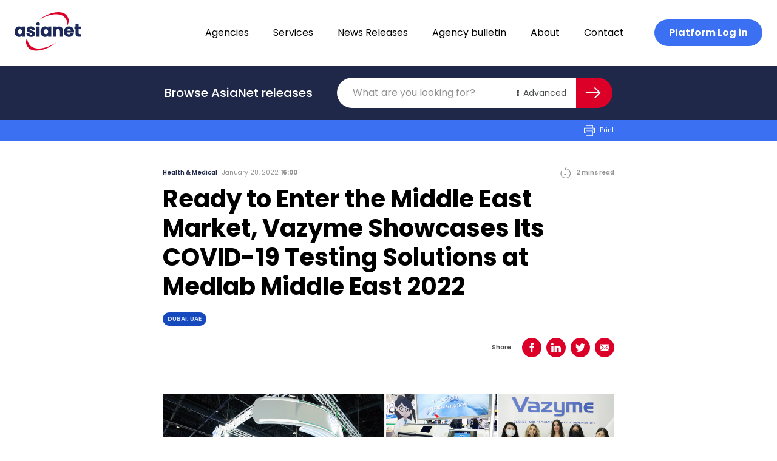

--- FILE ---
content_type: text/html; charset=UTF-8
request_url: https://asianetnews.net/news/ready-to-enter-the-middle-east-market-vazyme-showcases-its-covid-19-testing-solutions-at-medlab-middle-east-2022/
body_size: 26238
content:
<!doctype html>
<html lang="en-AU">
  <head>
    <meta charset="utf-8">
    <meta name="viewport" content="width=device-width, initial-scale=1">
    <link rel="apple-touch-icon" sizes="180x180" href="/favicon/apple-touch-icon.png">
    <link rel="icon" type="image/png" sizes="32x32" href="/favicon/favicon-32x32.png">
    <link rel="icon" type="image/png" sizes="16x16" href="/favicon/favicon-16x16.png">
    <link rel="manifest" href="/favicon/site.webmanifest">
    <link rel="mask-icon" href="/favicon/safari-pinned-tab.svg" color="#dc0028">
    <meta name="msapplication-TileColor" content="#b91d47">
    <meta name="theme-color" content="#ffffff">
    <!-- Google Tag Manager -->
    <script>(function(w,d,s,l,i){w[l]=w[l]||[];w[l].push({'gtm.start':
    new Date().getTime(),event:'gtm.js'});var f=d.getElementsByTagName(s)[0],
    j=d.createElement(s),dl=l!='dataLayer'?'&l='+l:'';j.async=true;j.src=
    'https://www.googletagmanager.com/gtm.js?id='+i+dl;f.parentNode.insertBefore(j,f);
    })(window,document,'script','dataLayer','GTM-P9P87P6');</script>
    <!-- End Google Tag Manager -->
    <meta name='robots' content='index, follow, max-image-preview:large, max-snippet:-1, max-video-preview:-1' />

	<!-- This site is optimized with the Yoast SEO plugin v20.2.1 - https://yoast.com/wordpress/plugins/seo/ -->
	<title>Ready to Enter the Middle East Market, Vazyme Showcases Its COVID-19 Testing Solutions at Medlab Middle East 2022 | AsiaNet</title>
	<link rel="canonical" href="https://asianetnews.net/news/ready-to-enter-the-middle-east-market-vazyme-showcases-its-covid-19-testing-solutions-at-medlab-middle-east-2022/" />
	<meta property="og:locale" content="en_US" />
	<meta property="og:type" content="article" />
	<meta property="og:title" content="Ready to Enter the Middle East Market, Vazyme Showcases Its COVID-19 Testing Solutions at Medlab Middle East 2022 | AsiaNet" />
	<meta property="og:description" content="Leading China-based biotech company Vazyme (688105.SH) participated in the 2022 edition of Medlab Middle East in the Dubai World Trade Centre (DWTC) from January 24th to 27th, a leading laboratory and flagship exhibition and conference that brings together global medical communities to display the best laboratory innovation and technology. At Booth No. Z5.H20, the company &hellip; Continued" />
	<meta property="og:url" content="https://asianetnews.net/news/ready-to-enter-the-middle-east-market-vazyme-showcases-its-covid-19-testing-solutions-at-medlab-middle-east-2022/" />
	<meta property="og:site_name" content="AsiaNet" />
	<meta property="article:modified_time" content="2023-04-09T15:11:02+00:00" />
	<meta property="og:image" content="https://asianetnews.net/app/uploads/2023/04/asianet-logo-opegraph.png" />
	<meta property="og:image:width" content="1200" />
	<meta property="og:image:height" content="630" />
	<meta property="og:image:type" content="image/png" />
	<meta name="twitter:card" content="summary_large_image" />
	<meta name="twitter:label1" content="Est. reading time" />
	<meta name="twitter:data1" content="2 minutes" />
	<script type="application/ld+json" class="yoast-schema-graph">{"@context":"https://schema.org","@graph":[{"@type":"WebPage","@id":"https://asianetnews.net/news/ready-to-enter-the-middle-east-market-vazyme-showcases-its-covid-19-testing-solutions-at-medlab-middle-east-2022/","url":"https://asianetnews.net/news/ready-to-enter-the-middle-east-market-vazyme-showcases-its-covid-19-testing-solutions-at-medlab-middle-east-2022/","name":"Ready to Enter the Middle East Market, Vazyme Showcases Its COVID-19 Testing Solutions at Medlab Middle East 2022 | AsiaNet","isPartOf":{"@id":"https://asianetnews.net/#website"},"datePublished":"2022-01-28T05:00:00+00:00","dateModified":"2023-04-09T15:11:02+00:00","breadcrumb":{"@id":"https://asianetnews.net/news/ready-to-enter-the-middle-east-market-vazyme-showcases-its-covid-19-testing-solutions-at-medlab-middle-east-2022/#breadcrumb"},"inLanguage":"en-AU","potentialAction":[{"@type":"ReadAction","target":["https://asianetnews.net/news/ready-to-enter-the-middle-east-market-vazyme-showcases-its-covid-19-testing-solutions-at-medlab-middle-east-2022/"]}]},{"@type":"BreadcrumbList","@id":"https://asianetnews.net/news/ready-to-enter-the-middle-east-market-vazyme-showcases-its-covid-19-testing-solutions-at-medlab-middle-east-2022/#breadcrumb","itemListElement":[{"@type":"ListItem","position":1,"name":"Home","item":"https://asianetnews.net/"},{"@type":"ListItem","position":2,"name":"Ready to Enter the Middle East Market, Vazyme Showcases Its COVID-19 Testing Solutions at Medlab Middle East 2022"}]},{"@type":"WebSite","@id":"https://asianetnews.net/#website","url":"https://asianetnews.net/","name":"AsiaNet","description":"Asia&#039;s premier PR distribution network","publisher":{"@id":"https://asianetnews.net/#organization"},"potentialAction":[{"@type":"SearchAction","target":{"@type":"EntryPoint","urlTemplate":"https://asianetnews.net/?s={search_term_string}"},"query-input":"required name=search_term_string"}],"inLanguage":"en-AU"},{"@type":"Organization","@id":"https://asianetnews.net/#organization","name":"AsiaNet","url":"https://asianetnews.net/","logo":{"@type":"ImageObject","inLanguage":"en-AU","@id":"https://asianetnews.net/#/schema/logo/image/","url":"https://asianetnews.net/app/uploads/2023/04/asianet-logo-opegraph.png","contentUrl":"https://asianetnews.net/app/uploads/2023/04/asianet-logo-opegraph.png","width":1200,"height":630,"caption":"AsiaNet"},"image":{"@id":"https://asianetnews.net/#/schema/logo/image/"},"sameAs":["https://www.linkedin.com/company/asianetnews/"]}]}</script>
	<!-- / Yoast SEO plugin. -->


<script>
window._wpemojiSettings = {"baseUrl":"https:\/\/s.w.org\/images\/core\/emoji\/14.0.0\/72x72\/","ext":".png","svgUrl":"https:\/\/s.w.org\/images\/core\/emoji\/14.0.0\/svg\/","svgExt":".svg","source":{"concatemoji":"https:\/\/asianetnews.net\/wp\/wp-includes\/js\/wp-emoji-release.min.js?ver=6.1.1"}};
/*! This file is auto-generated */
!function(e,a,t){var n,r,o,i=a.createElement("canvas"),p=i.getContext&&i.getContext("2d");function s(e,t){var a=String.fromCharCode,e=(p.clearRect(0,0,i.width,i.height),p.fillText(a.apply(this,e),0,0),i.toDataURL());return p.clearRect(0,0,i.width,i.height),p.fillText(a.apply(this,t),0,0),e===i.toDataURL()}function c(e){var t=a.createElement("script");t.src=e,t.defer=t.type="text/javascript",a.getElementsByTagName("head")[0].appendChild(t)}for(o=Array("flag","emoji"),t.supports={everything:!0,everythingExceptFlag:!0},r=0;r<o.length;r++)t.supports[o[r]]=function(e){if(p&&p.fillText)switch(p.textBaseline="top",p.font="600 32px Arial",e){case"flag":return s([127987,65039,8205,9895,65039],[127987,65039,8203,9895,65039])?!1:!s([55356,56826,55356,56819],[55356,56826,8203,55356,56819])&&!s([55356,57332,56128,56423,56128,56418,56128,56421,56128,56430,56128,56423,56128,56447],[55356,57332,8203,56128,56423,8203,56128,56418,8203,56128,56421,8203,56128,56430,8203,56128,56423,8203,56128,56447]);case"emoji":return!s([129777,127995,8205,129778,127999],[129777,127995,8203,129778,127999])}return!1}(o[r]),t.supports.everything=t.supports.everything&&t.supports[o[r]],"flag"!==o[r]&&(t.supports.everythingExceptFlag=t.supports.everythingExceptFlag&&t.supports[o[r]]);t.supports.everythingExceptFlag=t.supports.everythingExceptFlag&&!t.supports.flag,t.DOMReady=!1,t.readyCallback=function(){t.DOMReady=!0},t.supports.everything||(n=function(){t.readyCallback()},a.addEventListener?(a.addEventListener("DOMContentLoaded",n,!1),e.addEventListener("load",n,!1)):(e.attachEvent("onload",n),a.attachEvent("onreadystatechange",function(){"complete"===a.readyState&&t.readyCallback()})),(e=t.source||{}).concatemoji?c(e.concatemoji):e.wpemoji&&e.twemoji&&(c(e.twemoji),c(e.wpemoji)))}(window,document,window._wpemojiSettings);
</script>
<style>
img.wp-smiley,
img.emoji {
	display: inline !important;
	border: none !important;
	box-shadow: none !important;
	height: 1em !important;
	width: 1em !important;
	margin: 0 0.07em !important;
	vertical-align: -0.1em !important;
	background: none !important;
	padding: 0 !important;
}
</style>
	<link rel='stylesheet' id='wp-block-library-css' href='https://asianetnews.net/wp/wp-includes/css/dist/block-library/style.min.css?ver=6.1.1' media='all' />
<style id='global-styles-inline-css'>
body{--wp--preset--color--black: #000000;--wp--preset--color--cyan-bluish-gray: #abb8c3;--wp--preset--color--white: #fff;--wp--preset--color--pale-pink: #f78da7;--wp--preset--color--vivid-red: #cf2e2e;--wp--preset--color--luminous-vivid-orange: #ff6900;--wp--preset--color--luminous-vivid-amber: #fcb900;--wp--preset--color--light-green-cyan: #7bdcb5;--wp--preset--color--vivid-green-cyan: #00d084;--wp--preset--color--pale-cyan-blue: #8ed1fc;--wp--preset--color--vivid-cyan-blue: #0693e3;--wp--preset--color--vivid-purple: #9b51e0;--wp--preset--color--inherit: inherit;--wp--preset--color--current: currentcolor;--wp--preset--color--transparent: transparent;--wp--preset--color--black-default: #000000;--wp--preset--color--black-gunmetal: #4b4c4e;--wp--preset--color--slate-50: #f8fafc;--wp--preset--color--slate-100: #f1f5f9;--wp--preset--color--slate-200: #e2e8f0;--wp--preset--color--slate-300: #cbd5e1;--wp--preset--color--slate-400: #94a3b8;--wp--preset--color--slate-500: #64748b;--wp--preset--color--slate-600: #475569;--wp--preset--color--slate-700: #334155;--wp--preset--color--slate-800: #1e293b;--wp--preset--color--slate-900: #0f172a;--wp--preset--color--gray-50: #f9fafb;--wp--preset--color--gray-100: #f3f4f6;--wp--preset--color--gray-200: #e5e7eb;--wp--preset--color--gray-300: #d1d5db;--wp--preset--color--gray-400: #9ca3af;--wp--preset--color--gray-500: #6b7280;--wp--preset--color--gray-600: #4b5563;--wp--preset--color--gray-700: #374151;--wp--preset--color--gray-800: #1f2937;--wp--preset--color--gray-900: #111827;--wp--preset--color--zinc-50: #fafafa;--wp--preset--color--zinc-100: #f4f4f5;--wp--preset--color--zinc-200: #e4e4e7;--wp--preset--color--zinc-300: #d4d4d8;--wp--preset--color--zinc-400: #a1a1aa;--wp--preset--color--zinc-500: #71717a;--wp--preset--color--zinc-600: #52525b;--wp--preset--color--zinc-700: #3f3f46;--wp--preset--color--zinc-800: #27272a;--wp--preset--color--zinc-900: #18181b;--wp--preset--color--neutral-50: #fafafa;--wp--preset--color--neutral-100: #f5f5f5;--wp--preset--color--neutral-200: #e5e5e5;--wp--preset--color--neutral-300: #d4d4d4;--wp--preset--color--neutral-400: #a3a3a3;--wp--preset--color--neutral-500: #737373;--wp--preset--color--neutral-600: #525252;--wp--preset--color--neutral-700: #404040;--wp--preset--color--neutral-800: #262626;--wp--preset--color--neutral-900: #171717;--wp--preset--color--stone-50: #fafaf9;--wp--preset--color--stone-100: #f5f5f4;--wp--preset--color--stone-200: #e7e5e4;--wp--preset--color--stone-300: #d6d3d1;--wp--preset--color--stone-400: #a8a29e;--wp--preset--color--stone-500: #78716c;--wp--preset--color--stone-600: #57534e;--wp--preset--color--stone-700: #44403c;--wp--preset--color--stone-800: #292524;--wp--preset--color--stone-900: #1c1917;--wp--preset--color--red-50: #fef2f2;--wp--preset--color--red-100: #fee2e2;--wp--preset--color--red-200: #fecaca;--wp--preset--color--red-300: #fca5a5;--wp--preset--color--red-400: #f87171;--wp--preset--color--red-500: #ef4444;--wp--preset--color--red-600: #dc2626;--wp--preset--color--red-700: #b91c1c;--wp--preset--color--red-800: #991b1b;--wp--preset--color--red-900: #7f1d1d;--wp--preset--color--red-default: #dc0028;--wp--preset--color--red-ncs: #bf1e2e;--wp--preset--color--orange-50: #fff7ed;--wp--preset--color--orange-100: #ffedd5;--wp--preset--color--orange-200: #fed7aa;--wp--preset--color--orange-300: #fdba74;--wp--preset--color--orange-400: #fb923c;--wp--preset--color--orange-500: #f97316;--wp--preset--color--orange-600: #ea580c;--wp--preset--color--orange-700: #c2410c;--wp--preset--color--orange-800: #9a3412;--wp--preset--color--orange-900: #7c2d12;--wp--preset--color--amber-50: #fffbeb;--wp--preset--color--amber-100: #fef3c7;--wp--preset--color--amber-200: #fde68a;--wp--preset--color--amber-300: #fcd34d;--wp--preset--color--amber-400: #fbbf24;--wp--preset--color--amber-500: #f59e0b;--wp--preset--color--amber-600: #d97706;--wp--preset--color--amber-700: #b45309;--wp--preset--color--amber-800: #92400e;--wp--preset--color--amber-900: #78350f;--wp--preset--color--yellow-50: #fefce8;--wp--preset--color--yellow-100: #fef9c3;--wp--preset--color--yellow-200: #fef08a;--wp--preset--color--yellow-300: #fde047;--wp--preset--color--yellow-400: #facc15;--wp--preset--color--yellow-500: #eab308;--wp--preset--color--yellow-600: #ca8a04;--wp--preset--color--yellow-700: #a16207;--wp--preset--color--yellow-800: #854d0e;--wp--preset--color--yellow-900: #713f12;--wp--preset--color--lime-50: #f7fee7;--wp--preset--color--lime-100: #ecfccb;--wp--preset--color--lime-200: #d9f99d;--wp--preset--color--lime-300: #bef264;--wp--preset--color--lime-400: #a3e635;--wp--preset--color--lime-500: #84cc16;--wp--preset--color--lime-600: #65a30d;--wp--preset--color--lime-700: #4d7c0f;--wp--preset--color--lime-800: #3f6212;--wp--preset--color--lime-900: #365314;--wp--preset--color--green-50: #f0fdf4;--wp--preset--color--green-100: #dcfce7;--wp--preset--color--green-200: #bbf7d0;--wp--preset--color--green-300: #86efac;--wp--preset--color--green-400: #4ade80;--wp--preset--color--green-500: #22c55e;--wp--preset--color--green-600: #16a34a;--wp--preset--color--green-700: #15803d;--wp--preset--color--green-800: #166534;--wp--preset--color--green-900: #14532d;--wp--preset--color--emerald-50: #ecfdf5;--wp--preset--color--emerald-100: #d1fae5;--wp--preset--color--emerald-200: #a7f3d0;--wp--preset--color--emerald-300: #6ee7b7;--wp--preset--color--emerald-400: #34d399;--wp--preset--color--emerald-500: #10b981;--wp--preset--color--emerald-600: #059669;--wp--preset--color--emerald-700: #047857;--wp--preset--color--emerald-800: #065f46;--wp--preset--color--emerald-900: #064e3b;--wp--preset--color--teal-50: #f0fdfa;--wp--preset--color--teal-100: #ccfbf1;--wp--preset--color--teal-200: #99f6e4;--wp--preset--color--teal-300: #5eead4;--wp--preset--color--teal-400: #2dd4bf;--wp--preset--color--teal-500: #14b8a6;--wp--preset--color--teal-600: #0d9488;--wp--preset--color--teal-700: #0f766e;--wp--preset--color--teal-800: #115e59;--wp--preset--color--teal-900: #134e4a;--wp--preset--color--cyan-50: #ecfeff;--wp--preset--color--cyan-100: #cffafe;--wp--preset--color--cyan-200: #a5f3fc;--wp--preset--color--cyan-300: #67e8f9;--wp--preset--color--cyan-400: #22d3ee;--wp--preset--color--cyan-500: #06b6d4;--wp--preset--color--cyan-600: #0891b2;--wp--preset--color--cyan-700: #0e7490;--wp--preset--color--cyan-800: #155e75;--wp--preset--color--cyan-900: #164e63;--wp--preset--color--sky-50: #f0f9ff;--wp--preset--color--sky-100: #e0f2fe;--wp--preset--color--sky-200: #bae6fd;--wp--preset--color--sky-300: #7dd3fc;--wp--preset--color--sky-400: #38bdf8;--wp--preset--color--sky-500: #0ea5e9;--wp--preset--color--sky-600: #0284c7;--wp--preset--color--sky-700: #0369a1;--wp--preset--color--sky-800: #075985;--wp--preset--color--sky-900: #0c4a6e;--wp--preset--color--blue-50: #eff6ff;--wp--preset--color--blue-100: #dbeafe;--wp--preset--color--blue-200: #bfdbfe;--wp--preset--color--blue-300: #93c5fd;--wp--preset--color--blue-400: #60a5fa;--wp--preset--color--blue-500: #3b82f6;--wp--preset--color--blue-600: #2563eb;--wp--preset--color--blue-700: #1d4ed8;--wp--preset--color--blue-800: #1e40af;--wp--preset--color--blue-900: #1e3a8a;--wp--preset--color--blue-default: #3a70f1;--wp--preset--color--blue-navy: #1f2848;--wp--preset--color--blue-absolute: #1749be;--wp--preset--color--blue-space: #1c2959;--wp--preset--color--blue-lavender: #d4e1ff;--wp--preset--color--indigo-50: #eef2ff;--wp--preset--color--indigo-100: #e0e7ff;--wp--preset--color--indigo-200: #c7d2fe;--wp--preset--color--indigo-300: #a5b4fc;--wp--preset--color--indigo-400: #818cf8;--wp--preset--color--indigo-500: #6366f1;--wp--preset--color--indigo-600: #4f46e5;--wp--preset--color--indigo-700: #4338ca;--wp--preset--color--indigo-800: #3730a3;--wp--preset--color--indigo-900: #312e81;--wp--preset--color--violet-50: #f5f3ff;--wp--preset--color--violet-100: #ede9fe;--wp--preset--color--violet-200: #ddd6fe;--wp--preset--color--violet-300: #c4b5fd;--wp--preset--color--violet-400: #a78bfa;--wp--preset--color--violet-500: #8b5cf6;--wp--preset--color--violet-600: #7c3aed;--wp--preset--color--violet-700: #6d28d9;--wp--preset--color--violet-800: #5b21b6;--wp--preset--color--violet-900: #4c1d95;--wp--preset--color--purple-50: #faf5ff;--wp--preset--color--purple-100: #f3e8ff;--wp--preset--color--purple-200: #e9d5ff;--wp--preset--color--purple-300: #d8b4fe;--wp--preset--color--purple-400: #c084fc;--wp--preset--color--purple-500: #a855f7;--wp--preset--color--purple-600: #9333ea;--wp--preset--color--purple-700: #7e22ce;--wp--preset--color--purple-800: #6b21a8;--wp--preset--color--purple-900: #581c87;--wp--preset--color--fuchsia-50: #fdf4ff;--wp--preset--color--fuchsia-100: #fae8ff;--wp--preset--color--fuchsia-200: #f5d0fe;--wp--preset--color--fuchsia-300: #f0abfc;--wp--preset--color--fuchsia-400: #e879f9;--wp--preset--color--fuchsia-500: #d946ef;--wp--preset--color--fuchsia-600: #c026d3;--wp--preset--color--fuchsia-700: #a21caf;--wp--preset--color--fuchsia-800: #86198f;--wp--preset--color--fuchsia-900: #701a75;--wp--preset--color--pink-50: #fdf2f8;--wp--preset--color--pink-100: #fce7f3;--wp--preset--color--pink-200: #fbcfe8;--wp--preset--color--pink-300: #f9a8d4;--wp--preset--color--pink-400: #f472b6;--wp--preset--color--pink-500: #ec4899;--wp--preset--color--pink-600: #db2777;--wp--preset--color--pink-700: #be185d;--wp--preset--color--pink-800: #9d174d;--wp--preset--color--pink-900: #831843;--wp--preset--color--rose-50: #fff1f2;--wp--preset--color--rose-100: #ffe4e6;--wp--preset--color--rose-200: #fecdd3;--wp--preset--color--rose-300: #fda4af;--wp--preset--color--rose-400: #fb7185;--wp--preset--color--rose-500: #f43f5e;--wp--preset--color--rose-600: #e11d48;--wp--preset--color--rose-700: #be123c;--wp--preset--color--rose-800: #9f1239;--wp--preset--color--rose-900: #881337;--wp--preset--color--grey-default: #929292;--wp--preset--color--grey-smoke: #f5f5f5;--wp--preset--color--grey-spanish: #929292;--wp--preset--color--grey-platinum: #eaeaea;--wp--preset--color--grey-silver: #c0c0c0;--wp--preset--gradient--vivid-cyan-blue-to-vivid-purple: linear-gradient(135deg,rgba(6,147,227,1) 0%,rgb(155,81,224) 100%);--wp--preset--gradient--light-green-cyan-to-vivid-green-cyan: linear-gradient(135deg,rgb(122,220,180) 0%,rgb(0,208,130) 100%);--wp--preset--gradient--luminous-vivid-amber-to-luminous-vivid-orange: linear-gradient(135deg,rgba(252,185,0,1) 0%,rgba(255,105,0,1) 100%);--wp--preset--gradient--luminous-vivid-orange-to-vivid-red: linear-gradient(135deg,rgba(255,105,0,1) 0%,rgb(207,46,46) 100%);--wp--preset--gradient--very-light-gray-to-cyan-bluish-gray: linear-gradient(135deg,rgb(238,238,238) 0%,rgb(169,184,195) 100%);--wp--preset--gradient--cool-to-warm-spectrum: linear-gradient(135deg,rgb(74,234,220) 0%,rgb(151,120,209) 20%,rgb(207,42,186) 40%,rgb(238,44,130) 60%,rgb(251,105,98) 80%,rgb(254,248,76) 100%);--wp--preset--gradient--blush-light-purple: linear-gradient(135deg,rgb(255,206,236) 0%,rgb(152,150,240) 100%);--wp--preset--gradient--blush-bordeaux: linear-gradient(135deg,rgb(254,205,165) 0%,rgb(254,45,45) 50%,rgb(107,0,62) 100%);--wp--preset--gradient--luminous-dusk: linear-gradient(135deg,rgb(255,203,112) 0%,rgb(199,81,192) 50%,rgb(65,88,208) 100%);--wp--preset--gradient--pale-ocean: linear-gradient(135deg,rgb(255,245,203) 0%,rgb(182,227,212) 50%,rgb(51,167,181) 100%);--wp--preset--gradient--electric-grass: linear-gradient(135deg,rgb(202,248,128) 0%,rgb(113,206,126) 100%);--wp--preset--gradient--midnight: linear-gradient(135deg,rgb(2,3,129) 0%,rgb(40,116,252) 100%);--wp--preset--duotone--dark-grayscale: url('#wp-duotone-dark-grayscale');--wp--preset--duotone--grayscale: url('#wp-duotone-grayscale');--wp--preset--duotone--purple-yellow: url('#wp-duotone-purple-yellow');--wp--preset--duotone--blue-red: url('#wp-duotone-blue-red');--wp--preset--duotone--midnight: url('#wp-duotone-midnight');--wp--preset--duotone--magenta-yellow: url('#wp-duotone-magenta-yellow');--wp--preset--duotone--purple-green: url('#wp-duotone-purple-green');--wp--preset--duotone--blue-orange: url('#wp-duotone-blue-orange');--wp--preset--font-size--small: 13px;--wp--preset--font-size--medium: 20px;--wp--preset--font-size--large: 36px;--wp--preset--font-size--x-large: 42px;--wp--preset--font-size--xs: 0.75rem;--wp--preset--font-size--sm: 0.875rem;--wp--preset--font-size--base: 1rem;--wp--preset--font-size--lg: 1.125rem;--wp--preset--font-size--xl: 1.25rem;--wp--preset--font-size--2-xl: 1.5rem;--wp--preset--font-size--3-xl: 1.875rem;--wp--preset--font-size--4-xl: 2.25rem;--wp--preset--font-size--5-xl: 3rem;--wp--preset--font-size--6-xl: 3.75rem;--wp--preset--font-size--7-xl: 4.5rem;--wp--preset--font-size--8-xl: 6rem;--wp--preset--font-size--9-xl: 8rem;--wp--preset--font-size--h-1: 4.25rem;--wp--preset--font-size--h-2: 2.5rem;--wp--preset--font-size--h-3: 1.25rem;--wp--preset--font-size--b-1: 1rem;--wp--preset--font-size--b-2: 0.875rem;--wp--preset--font-size--b-3: 0.625rem;--wp--preset--font-family--body: Poppins,sans-serif;--wp--preset--spacing--20: 0.44rem;--wp--preset--spacing--30: 0.67rem;--wp--preset--spacing--40: 1rem;--wp--preset--spacing--50: 1.5rem;--wp--preset--spacing--60: 2.25rem;--wp--preset--spacing--70: 3.38rem;--wp--preset--spacing--80: 5.06rem;}body { margin: 0; }.wp-site-blocks > .alignleft { float: left; margin-right: 2em; }.wp-site-blocks > .alignright { float: right; margin-left: 2em; }.wp-site-blocks > .aligncenter { justify-content: center; margin-left: auto; margin-right: auto; }:where(.is-layout-flex){gap: 0.5em;}body .is-layout-flow > .alignleft{float: left;margin-inline-start: 0;margin-inline-end: 2em;}body .is-layout-flow > .alignright{float: right;margin-inline-start: 2em;margin-inline-end: 0;}body .is-layout-flow > .aligncenter{margin-left: auto !important;margin-right: auto !important;}body .is-layout-constrained > .alignleft{float: left;margin-inline-start: 0;margin-inline-end: 2em;}body .is-layout-constrained > .alignright{float: right;margin-inline-start: 2em;margin-inline-end: 0;}body .is-layout-constrained > .aligncenter{margin-left: auto !important;margin-right: auto !important;}body .is-layout-constrained > :where(:not(.alignleft):not(.alignright):not(.alignfull)){max-width: var(--wp--style--global--content-size);margin-left: auto !important;margin-right: auto !important;}body .is-layout-constrained > .alignwide{max-width: var(--wp--style--global--wide-size);}body .is-layout-flex{display: flex;}body .is-layout-flex{flex-wrap: wrap;align-items: center;}body .is-layout-flex > *{margin: 0;}body{padding-top: 0px;padding-right: 0px;padding-bottom: 0px;padding-left: 0px;}a:where(:not(.wp-element-button)){text-decoration: underline;}.wp-element-button, .wp-block-button__link{background-color: #32373c;border-width: 0;color: #fff;font-family: inherit;font-size: inherit;line-height: inherit;padding: calc(0.667em + 2px) calc(1.333em + 2px);text-decoration: none;}.has-black-color{color: var(--wp--preset--color--black) !important;}.has-cyan-bluish-gray-color{color: var(--wp--preset--color--cyan-bluish-gray) !important;}.has-white-color{color: var(--wp--preset--color--white) !important;}.has-pale-pink-color{color: var(--wp--preset--color--pale-pink) !important;}.has-vivid-red-color{color: var(--wp--preset--color--vivid-red) !important;}.has-luminous-vivid-orange-color{color: var(--wp--preset--color--luminous-vivid-orange) !important;}.has-luminous-vivid-amber-color{color: var(--wp--preset--color--luminous-vivid-amber) !important;}.has-light-green-cyan-color{color: var(--wp--preset--color--light-green-cyan) !important;}.has-vivid-green-cyan-color{color: var(--wp--preset--color--vivid-green-cyan) !important;}.has-pale-cyan-blue-color{color: var(--wp--preset--color--pale-cyan-blue) !important;}.has-vivid-cyan-blue-color{color: var(--wp--preset--color--vivid-cyan-blue) !important;}.has-vivid-purple-color{color: var(--wp--preset--color--vivid-purple) !important;}.has-inherit-color{color: var(--wp--preset--color--inherit) !important;}.has-current-color{color: var(--wp--preset--color--current) !important;}.has-transparent-color{color: var(--wp--preset--color--transparent) !important;}.has-black-default-color{color: var(--wp--preset--color--black-default) !important;}.has-black-gunmetal-color{color: var(--wp--preset--color--black-gunmetal) !important;}.has-slate-50-color{color: var(--wp--preset--color--slate-50) !important;}.has-slate-100-color{color: var(--wp--preset--color--slate-100) !important;}.has-slate-200-color{color: var(--wp--preset--color--slate-200) !important;}.has-slate-300-color{color: var(--wp--preset--color--slate-300) !important;}.has-slate-400-color{color: var(--wp--preset--color--slate-400) !important;}.has-slate-500-color{color: var(--wp--preset--color--slate-500) !important;}.has-slate-600-color{color: var(--wp--preset--color--slate-600) !important;}.has-slate-700-color{color: var(--wp--preset--color--slate-700) !important;}.has-slate-800-color{color: var(--wp--preset--color--slate-800) !important;}.has-slate-900-color{color: var(--wp--preset--color--slate-900) !important;}.has-gray-50-color{color: var(--wp--preset--color--gray-50) !important;}.has-gray-100-color{color: var(--wp--preset--color--gray-100) !important;}.has-gray-200-color{color: var(--wp--preset--color--gray-200) !important;}.has-gray-300-color{color: var(--wp--preset--color--gray-300) !important;}.has-gray-400-color{color: var(--wp--preset--color--gray-400) !important;}.has-gray-500-color{color: var(--wp--preset--color--gray-500) !important;}.has-gray-600-color{color: var(--wp--preset--color--gray-600) !important;}.has-gray-700-color{color: var(--wp--preset--color--gray-700) !important;}.has-gray-800-color{color: var(--wp--preset--color--gray-800) !important;}.has-gray-900-color{color: var(--wp--preset--color--gray-900) !important;}.has-zinc-50-color{color: var(--wp--preset--color--zinc-50) !important;}.has-zinc-100-color{color: var(--wp--preset--color--zinc-100) !important;}.has-zinc-200-color{color: var(--wp--preset--color--zinc-200) !important;}.has-zinc-300-color{color: var(--wp--preset--color--zinc-300) !important;}.has-zinc-400-color{color: var(--wp--preset--color--zinc-400) !important;}.has-zinc-500-color{color: var(--wp--preset--color--zinc-500) !important;}.has-zinc-600-color{color: var(--wp--preset--color--zinc-600) !important;}.has-zinc-700-color{color: var(--wp--preset--color--zinc-700) !important;}.has-zinc-800-color{color: var(--wp--preset--color--zinc-800) !important;}.has-zinc-900-color{color: var(--wp--preset--color--zinc-900) !important;}.has-neutral-50-color{color: var(--wp--preset--color--neutral-50) !important;}.has-neutral-100-color{color: var(--wp--preset--color--neutral-100) !important;}.has-neutral-200-color{color: var(--wp--preset--color--neutral-200) !important;}.has-neutral-300-color{color: var(--wp--preset--color--neutral-300) !important;}.has-neutral-400-color{color: var(--wp--preset--color--neutral-400) !important;}.has-neutral-500-color{color: var(--wp--preset--color--neutral-500) !important;}.has-neutral-600-color{color: var(--wp--preset--color--neutral-600) !important;}.has-neutral-700-color{color: var(--wp--preset--color--neutral-700) !important;}.has-neutral-800-color{color: var(--wp--preset--color--neutral-800) !important;}.has-neutral-900-color{color: var(--wp--preset--color--neutral-900) !important;}.has-stone-50-color{color: var(--wp--preset--color--stone-50) !important;}.has-stone-100-color{color: var(--wp--preset--color--stone-100) !important;}.has-stone-200-color{color: var(--wp--preset--color--stone-200) !important;}.has-stone-300-color{color: var(--wp--preset--color--stone-300) !important;}.has-stone-400-color{color: var(--wp--preset--color--stone-400) !important;}.has-stone-500-color{color: var(--wp--preset--color--stone-500) !important;}.has-stone-600-color{color: var(--wp--preset--color--stone-600) !important;}.has-stone-700-color{color: var(--wp--preset--color--stone-700) !important;}.has-stone-800-color{color: var(--wp--preset--color--stone-800) !important;}.has-stone-900-color{color: var(--wp--preset--color--stone-900) !important;}.has-red-50-color{color: var(--wp--preset--color--red-50) !important;}.has-red-100-color{color: var(--wp--preset--color--red-100) !important;}.has-red-200-color{color: var(--wp--preset--color--red-200) !important;}.has-red-300-color{color: var(--wp--preset--color--red-300) !important;}.has-red-400-color{color: var(--wp--preset--color--red-400) !important;}.has-red-500-color{color: var(--wp--preset--color--red-500) !important;}.has-red-600-color{color: var(--wp--preset--color--red-600) !important;}.has-red-700-color{color: var(--wp--preset--color--red-700) !important;}.has-red-800-color{color: var(--wp--preset--color--red-800) !important;}.has-red-900-color{color: var(--wp--preset--color--red-900) !important;}.has-red-default-color{color: var(--wp--preset--color--red-default) !important;}.has-red-ncs-color{color: var(--wp--preset--color--red-ncs) !important;}.has-orange-50-color{color: var(--wp--preset--color--orange-50) !important;}.has-orange-100-color{color: var(--wp--preset--color--orange-100) !important;}.has-orange-200-color{color: var(--wp--preset--color--orange-200) !important;}.has-orange-300-color{color: var(--wp--preset--color--orange-300) !important;}.has-orange-400-color{color: var(--wp--preset--color--orange-400) !important;}.has-orange-500-color{color: var(--wp--preset--color--orange-500) !important;}.has-orange-600-color{color: var(--wp--preset--color--orange-600) !important;}.has-orange-700-color{color: var(--wp--preset--color--orange-700) !important;}.has-orange-800-color{color: var(--wp--preset--color--orange-800) !important;}.has-orange-900-color{color: var(--wp--preset--color--orange-900) !important;}.has-amber-50-color{color: var(--wp--preset--color--amber-50) !important;}.has-amber-100-color{color: var(--wp--preset--color--amber-100) !important;}.has-amber-200-color{color: var(--wp--preset--color--amber-200) !important;}.has-amber-300-color{color: var(--wp--preset--color--amber-300) !important;}.has-amber-400-color{color: var(--wp--preset--color--amber-400) !important;}.has-amber-500-color{color: var(--wp--preset--color--amber-500) !important;}.has-amber-600-color{color: var(--wp--preset--color--amber-600) !important;}.has-amber-700-color{color: var(--wp--preset--color--amber-700) !important;}.has-amber-800-color{color: var(--wp--preset--color--amber-800) !important;}.has-amber-900-color{color: var(--wp--preset--color--amber-900) !important;}.has-yellow-50-color{color: var(--wp--preset--color--yellow-50) !important;}.has-yellow-100-color{color: var(--wp--preset--color--yellow-100) !important;}.has-yellow-200-color{color: var(--wp--preset--color--yellow-200) !important;}.has-yellow-300-color{color: var(--wp--preset--color--yellow-300) !important;}.has-yellow-400-color{color: var(--wp--preset--color--yellow-400) !important;}.has-yellow-500-color{color: var(--wp--preset--color--yellow-500) !important;}.has-yellow-600-color{color: var(--wp--preset--color--yellow-600) !important;}.has-yellow-700-color{color: var(--wp--preset--color--yellow-700) !important;}.has-yellow-800-color{color: var(--wp--preset--color--yellow-800) !important;}.has-yellow-900-color{color: var(--wp--preset--color--yellow-900) !important;}.has-lime-50-color{color: var(--wp--preset--color--lime-50) !important;}.has-lime-100-color{color: var(--wp--preset--color--lime-100) !important;}.has-lime-200-color{color: var(--wp--preset--color--lime-200) !important;}.has-lime-300-color{color: var(--wp--preset--color--lime-300) !important;}.has-lime-400-color{color: var(--wp--preset--color--lime-400) !important;}.has-lime-500-color{color: var(--wp--preset--color--lime-500) !important;}.has-lime-600-color{color: var(--wp--preset--color--lime-600) !important;}.has-lime-700-color{color: var(--wp--preset--color--lime-700) !important;}.has-lime-800-color{color: var(--wp--preset--color--lime-800) !important;}.has-lime-900-color{color: var(--wp--preset--color--lime-900) !important;}.has-green-50-color{color: var(--wp--preset--color--green-50) !important;}.has-green-100-color{color: var(--wp--preset--color--green-100) !important;}.has-green-200-color{color: var(--wp--preset--color--green-200) !important;}.has-green-300-color{color: var(--wp--preset--color--green-300) !important;}.has-green-400-color{color: var(--wp--preset--color--green-400) !important;}.has-green-500-color{color: var(--wp--preset--color--green-500) !important;}.has-green-600-color{color: var(--wp--preset--color--green-600) !important;}.has-green-700-color{color: var(--wp--preset--color--green-700) !important;}.has-green-800-color{color: var(--wp--preset--color--green-800) !important;}.has-green-900-color{color: var(--wp--preset--color--green-900) !important;}.has-emerald-50-color{color: var(--wp--preset--color--emerald-50) !important;}.has-emerald-100-color{color: var(--wp--preset--color--emerald-100) !important;}.has-emerald-200-color{color: var(--wp--preset--color--emerald-200) !important;}.has-emerald-300-color{color: var(--wp--preset--color--emerald-300) !important;}.has-emerald-400-color{color: var(--wp--preset--color--emerald-400) !important;}.has-emerald-500-color{color: var(--wp--preset--color--emerald-500) !important;}.has-emerald-600-color{color: var(--wp--preset--color--emerald-600) !important;}.has-emerald-700-color{color: var(--wp--preset--color--emerald-700) !important;}.has-emerald-800-color{color: var(--wp--preset--color--emerald-800) !important;}.has-emerald-900-color{color: var(--wp--preset--color--emerald-900) !important;}.has-teal-50-color{color: var(--wp--preset--color--teal-50) !important;}.has-teal-100-color{color: var(--wp--preset--color--teal-100) !important;}.has-teal-200-color{color: var(--wp--preset--color--teal-200) !important;}.has-teal-300-color{color: var(--wp--preset--color--teal-300) !important;}.has-teal-400-color{color: var(--wp--preset--color--teal-400) !important;}.has-teal-500-color{color: var(--wp--preset--color--teal-500) !important;}.has-teal-600-color{color: var(--wp--preset--color--teal-600) !important;}.has-teal-700-color{color: var(--wp--preset--color--teal-700) !important;}.has-teal-800-color{color: var(--wp--preset--color--teal-800) !important;}.has-teal-900-color{color: var(--wp--preset--color--teal-900) !important;}.has-cyan-50-color{color: var(--wp--preset--color--cyan-50) !important;}.has-cyan-100-color{color: var(--wp--preset--color--cyan-100) !important;}.has-cyan-200-color{color: var(--wp--preset--color--cyan-200) !important;}.has-cyan-300-color{color: var(--wp--preset--color--cyan-300) !important;}.has-cyan-400-color{color: var(--wp--preset--color--cyan-400) !important;}.has-cyan-500-color{color: var(--wp--preset--color--cyan-500) !important;}.has-cyan-600-color{color: var(--wp--preset--color--cyan-600) !important;}.has-cyan-700-color{color: var(--wp--preset--color--cyan-700) !important;}.has-cyan-800-color{color: var(--wp--preset--color--cyan-800) !important;}.has-cyan-900-color{color: var(--wp--preset--color--cyan-900) !important;}.has-sky-50-color{color: var(--wp--preset--color--sky-50) !important;}.has-sky-100-color{color: var(--wp--preset--color--sky-100) !important;}.has-sky-200-color{color: var(--wp--preset--color--sky-200) !important;}.has-sky-300-color{color: var(--wp--preset--color--sky-300) !important;}.has-sky-400-color{color: var(--wp--preset--color--sky-400) !important;}.has-sky-500-color{color: var(--wp--preset--color--sky-500) !important;}.has-sky-600-color{color: var(--wp--preset--color--sky-600) !important;}.has-sky-700-color{color: var(--wp--preset--color--sky-700) !important;}.has-sky-800-color{color: var(--wp--preset--color--sky-800) !important;}.has-sky-900-color{color: var(--wp--preset--color--sky-900) !important;}.has-blue-50-color{color: var(--wp--preset--color--blue-50) !important;}.has-blue-100-color{color: var(--wp--preset--color--blue-100) !important;}.has-blue-200-color{color: var(--wp--preset--color--blue-200) !important;}.has-blue-300-color{color: var(--wp--preset--color--blue-300) !important;}.has-blue-400-color{color: var(--wp--preset--color--blue-400) !important;}.has-blue-500-color{color: var(--wp--preset--color--blue-500) !important;}.has-blue-600-color{color: var(--wp--preset--color--blue-600) !important;}.has-blue-700-color{color: var(--wp--preset--color--blue-700) !important;}.has-blue-800-color{color: var(--wp--preset--color--blue-800) !important;}.has-blue-900-color{color: var(--wp--preset--color--blue-900) !important;}.has-blue-default-color{color: var(--wp--preset--color--blue-default) !important;}.has-blue-navy-color{color: var(--wp--preset--color--blue-navy) !important;}.has-blue-absolute-color{color: var(--wp--preset--color--blue-absolute) !important;}.has-blue-space-color{color: var(--wp--preset--color--blue-space) !important;}.has-blue-lavender-color{color: var(--wp--preset--color--blue-lavender) !important;}.has-indigo-50-color{color: var(--wp--preset--color--indigo-50) !important;}.has-indigo-100-color{color: var(--wp--preset--color--indigo-100) !important;}.has-indigo-200-color{color: var(--wp--preset--color--indigo-200) !important;}.has-indigo-300-color{color: var(--wp--preset--color--indigo-300) !important;}.has-indigo-400-color{color: var(--wp--preset--color--indigo-400) !important;}.has-indigo-500-color{color: var(--wp--preset--color--indigo-500) !important;}.has-indigo-600-color{color: var(--wp--preset--color--indigo-600) !important;}.has-indigo-700-color{color: var(--wp--preset--color--indigo-700) !important;}.has-indigo-800-color{color: var(--wp--preset--color--indigo-800) !important;}.has-indigo-900-color{color: var(--wp--preset--color--indigo-900) !important;}.has-violet-50-color{color: var(--wp--preset--color--violet-50) !important;}.has-violet-100-color{color: var(--wp--preset--color--violet-100) !important;}.has-violet-200-color{color: var(--wp--preset--color--violet-200) !important;}.has-violet-300-color{color: var(--wp--preset--color--violet-300) !important;}.has-violet-400-color{color: var(--wp--preset--color--violet-400) !important;}.has-violet-500-color{color: var(--wp--preset--color--violet-500) !important;}.has-violet-600-color{color: var(--wp--preset--color--violet-600) !important;}.has-violet-700-color{color: var(--wp--preset--color--violet-700) !important;}.has-violet-800-color{color: var(--wp--preset--color--violet-800) !important;}.has-violet-900-color{color: var(--wp--preset--color--violet-900) !important;}.has-purple-50-color{color: var(--wp--preset--color--purple-50) !important;}.has-purple-100-color{color: var(--wp--preset--color--purple-100) !important;}.has-purple-200-color{color: var(--wp--preset--color--purple-200) !important;}.has-purple-300-color{color: var(--wp--preset--color--purple-300) !important;}.has-purple-400-color{color: var(--wp--preset--color--purple-400) !important;}.has-purple-500-color{color: var(--wp--preset--color--purple-500) !important;}.has-purple-600-color{color: var(--wp--preset--color--purple-600) !important;}.has-purple-700-color{color: var(--wp--preset--color--purple-700) !important;}.has-purple-800-color{color: var(--wp--preset--color--purple-800) !important;}.has-purple-900-color{color: var(--wp--preset--color--purple-900) !important;}.has-fuchsia-50-color{color: var(--wp--preset--color--fuchsia-50) !important;}.has-fuchsia-100-color{color: var(--wp--preset--color--fuchsia-100) !important;}.has-fuchsia-200-color{color: var(--wp--preset--color--fuchsia-200) !important;}.has-fuchsia-300-color{color: var(--wp--preset--color--fuchsia-300) !important;}.has-fuchsia-400-color{color: var(--wp--preset--color--fuchsia-400) !important;}.has-fuchsia-500-color{color: var(--wp--preset--color--fuchsia-500) !important;}.has-fuchsia-600-color{color: var(--wp--preset--color--fuchsia-600) !important;}.has-fuchsia-700-color{color: var(--wp--preset--color--fuchsia-700) !important;}.has-fuchsia-800-color{color: var(--wp--preset--color--fuchsia-800) !important;}.has-fuchsia-900-color{color: var(--wp--preset--color--fuchsia-900) !important;}.has-pink-50-color{color: var(--wp--preset--color--pink-50) !important;}.has-pink-100-color{color: var(--wp--preset--color--pink-100) !important;}.has-pink-200-color{color: var(--wp--preset--color--pink-200) !important;}.has-pink-300-color{color: var(--wp--preset--color--pink-300) !important;}.has-pink-400-color{color: var(--wp--preset--color--pink-400) !important;}.has-pink-500-color{color: var(--wp--preset--color--pink-500) !important;}.has-pink-600-color{color: var(--wp--preset--color--pink-600) !important;}.has-pink-700-color{color: var(--wp--preset--color--pink-700) !important;}.has-pink-800-color{color: var(--wp--preset--color--pink-800) !important;}.has-pink-900-color{color: var(--wp--preset--color--pink-900) !important;}.has-rose-50-color{color: var(--wp--preset--color--rose-50) !important;}.has-rose-100-color{color: var(--wp--preset--color--rose-100) !important;}.has-rose-200-color{color: var(--wp--preset--color--rose-200) !important;}.has-rose-300-color{color: var(--wp--preset--color--rose-300) !important;}.has-rose-400-color{color: var(--wp--preset--color--rose-400) !important;}.has-rose-500-color{color: var(--wp--preset--color--rose-500) !important;}.has-rose-600-color{color: var(--wp--preset--color--rose-600) !important;}.has-rose-700-color{color: var(--wp--preset--color--rose-700) !important;}.has-rose-800-color{color: var(--wp--preset--color--rose-800) !important;}.has-rose-900-color{color: var(--wp--preset--color--rose-900) !important;}.has-grey-default-color{color: var(--wp--preset--color--grey-default) !important;}.has-grey-smoke-color{color: var(--wp--preset--color--grey-smoke) !important;}.has-grey-spanish-color{color: var(--wp--preset--color--grey-spanish) !important;}.has-grey-platinum-color{color: var(--wp--preset--color--grey-platinum) !important;}.has-grey-silver-color{color: var(--wp--preset--color--grey-silver) !important;}.has-black-background-color{background-color: var(--wp--preset--color--black) !important;}.has-cyan-bluish-gray-background-color{background-color: var(--wp--preset--color--cyan-bluish-gray) !important;}.has-white-background-color{background-color: var(--wp--preset--color--white) !important;}.has-pale-pink-background-color{background-color: var(--wp--preset--color--pale-pink) !important;}.has-vivid-red-background-color{background-color: var(--wp--preset--color--vivid-red) !important;}.has-luminous-vivid-orange-background-color{background-color: var(--wp--preset--color--luminous-vivid-orange) !important;}.has-luminous-vivid-amber-background-color{background-color: var(--wp--preset--color--luminous-vivid-amber) !important;}.has-light-green-cyan-background-color{background-color: var(--wp--preset--color--light-green-cyan) !important;}.has-vivid-green-cyan-background-color{background-color: var(--wp--preset--color--vivid-green-cyan) !important;}.has-pale-cyan-blue-background-color{background-color: var(--wp--preset--color--pale-cyan-blue) !important;}.has-vivid-cyan-blue-background-color{background-color: var(--wp--preset--color--vivid-cyan-blue) !important;}.has-vivid-purple-background-color{background-color: var(--wp--preset--color--vivid-purple) !important;}.has-inherit-background-color{background-color: var(--wp--preset--color--inherit) !important;}.has-current-background-color{background-color: var(--wp--preset--color--current) !important;}.has-transparent-background-color{background-color: var(--wp--preset--color--transparent) !important;}.has-black-default-background-color{background-color: var(--wp--preset--color--black-default) !important;}.has-black-gunmetal-background-color{background-color: var(--wp--preset--color--black-gunmetal) !important;}.has-slate-50-background-color{background-color: var(--wp--preset--color--slate-50) !important;}.has-slate-100-background-color{background-color: var(--wp--preset--color--slate-100) !important;}.has-slate-200-background-color{background-color: var(--wp--preset--color--slate-200) !important;}.has-slate-300-background-color{background-color: var(--wp--preset--color--slate-300) !important;}.has-slate-400-background-color{background-color: var(--wp--preset--color--slate-400) !important;}.has-slate-500-background-color{background-color: var(--wp--preset--color--slate-500) !important;}.has-slate-600-background-color{background-color: var(--wp--preset--color--slate-600) !important;}.has-slate-700-background-color{background-color: var(--wp--preset--color--slate-700) !important;}.has-slate-800-background-color{background-color: var(--wp--preset--color--slate-800) !important;}.has-slate-900-background-color{background-color: var(--wp--preset--color--slate-900) !important;}.has-gray-50-background-color{background-color: var(--wp--preset--color--gray-50) !important;}.has-gray-100-background-color{background-color: var(--wp--preset--color--gray-100) !important;}.has-gray-200-background-color{background-color: var(--wp--preset--color--gray-200) !important;}.has-gray-300-background-color{background-color: var(--wp--preset--color--gray-300) !important;}.has-gray-400-background-color{background-color: var(--wp--preset--color--gray-400) !important;}.has-gray-500-background-color{background-color: var(--wp--preset--color--gray-500) !important;}.has-gray-600-background-color{background-color: var(--wp--preset--color--gray-600) !important;}.has-gray-700-background-color{background-color: var(--wp--preset--color--gray-700) !important;}.has-gray-800-background-color{background-color: var(--wp--preset--color--gray-800) !important;}.has-gray-900-background-color{background-color: var(--wp--preset--color--gray-900) !important;}.has-zinc-50-background-color{background-color: var(--wp--preset--color--zinc-50) !important;}.has-zinc-100-background-color{background-color: var(--wp--preset--color--zinc-100) !important;}.has-zinc-200-background-color{background-color: var(--wp--preset--color--zinc-200) !important;}.has-zinc-300-background-color{background-color: var(--wp--preset--color--zinc-300) !important;}.has-zinc-400-background-color{background-color: var(--wp--preset--color--zinc-400) !important;}.has-zinc-500-background-color{background-color: var(--wp--preset--color--zinc-500) !important;}.has-zinc-600-background-color{background-color: var(--wp--preset--color--zinc-600) !important;}.has-zinc-700-background-color{background-color: var(--wp--preset--color--zinc-700) !important;}.has-zinc-800-background-color{background-color: var(--wp--preset--color--zinc-800) !important;}.has-zinc-900-background-color{background-color: var(--wp--preset--color--zinc-900) !important;}.has-neutral-50-background-color{background-color: var(--wp--preset--color--neutral-50) !important;}.has-neutral-100-background-color{background-color: var(--wp--preset--color--neutral-100) !important;}.has-neutral-200-background-color{background-color: var(--wp--preset--color--neutral-200) !important;}.has-neutral-300-background-color{background-color: var(--wp--preset--color--neutral-300) !important;}.has-neutral-400-background-color{background-color: var(--wp--preset--color--neutral-400) !important;}.has-neutral-500-background-color{background-color: var(--wp--preset--color--neutral-500) !important;}.has-neutral-600-background-color{background-color: var(--wp--preset--color--neutral-600) !important;}.has-neutral-700-background-color{background-color: var(--wp--preset--color--neutral-700) !important;}.has-neutral-800-background-color{background-color: var(--wp--preset--color--neutral-800) !important;}.has-neutral-900-background-color{background-color: var(--wp--preset--color--neutral-900) !important;}.has-stone-50-background-color{background-color: var(--wp--preset--color--stone-50) !important;}.has-stone-100-background-color{background-color: var(--wp--preset--color--stone-100) !important;}.has-stone-200-background-color{background-color: var(--wp--preset--color--stone-200) !important;}.has-stone-300-background-color{background-color: var(--wp--preset--color--stone-300) !important;}.has-stone-400-background-color{background-color: var(--wp--preset--color--stone-400) !important;}.has-stone-500-background-color{background-color: var(--wp--preset--color--stone-500) !important;}.has-stone-600-background-color{background-color: var(--wp--preset--color--stone-600) !important;}.has-stone-700-background-color{background-color: var(--wp--preset--color--stone-700) !important;}.has-stone-800-background-color{background-color: var(--wp--preset--color--stone-800) !important;}.has-stone-900-background-color{background-color: var(--wp--preset--color--stone-900) !important;}.has-red-50-background-color{background-color: var(--wp--preset--color--red-50) !important;}.has-red-100-background-color{background-color: var(--wp--preset--color--red-100) !important;}.has-red-200-background-color{background-color: var(--wp--preset--color--red-200) !important;}.has-red-300-background-color{background-color: var(--wp--preset--color--red-300) !important;}.has-red-400-background-color{background-color: var(--wp--preset--color--red-400) !important;}.has-red-500-background-color{background-color: var(--wp--preset--color--red-500) !important;}.has-red-600-background-color{background-color: var(--wp--preset--color--red-600) !important;}.has-red-700-background-color{background-color: var(--wp--preset--color--red-700) !important;}.has-red-800-background-color{background-color: var(--wp--preset--color--red-800) !important;}.has-red-900-background-color{background-color: var(--wp--preset--color--red-900) !important;}.has-red-default-background-color{background-color: var(--wp--preset--color--red-default) !important;}.has-red-ncs-background-color{background-color: var(--wp--preset--color--red-ncs) !important;}.has-orange-50-background-color{background-color: var(--wp--preset--color--orange-50) !important;}.has-orange-100-background-color{background-color: var(--wp--preset--color--orange-100) !important;}.has-orange-200-background-color{background-color: var(--wp--preset--color--orange-200) !important;}.has-orange-300-background-color{background-color: var(--wp--preset--color--orange-300) !important;}.has-orange-400-background-color{background-color: var(--wp--preset--color--orange-400) !important;}.has-orange-500-background-color{background-color: var(--wp--preset--color--orange-500) !important;}.has-orange-600-background-color{background-color: var(--wp--preset--color--orange-600) !important;}.has-orange-700-background-color{background-color: var(--wp--preset--color--orange-700) !important;}.has-orange-800-background-color{background-color: var(--wp--preset--color--orange-800) !important;}.has-orange-900-background-color{background-color: var(--wp--preset--color--orange-900) !important;}.has-amber-50-background-color{background-color: var(--wp--preset--color--amber-50) !important;}.has-amber-100-background-color{background-color: var(--wp--preset--color--amber-100) !important;}.has-amber-200-background-color{background-color: var(--wp--preset--color--amber-200) !important;}.has-amber-300-background-color{background-color: var(--wp--preset--color--amber-300) !important;}.has-amber-400-background-color{background-color: var(--wp--preset--color--amber-400) !important;}.has-amber-500-background-color{background-color: var(--wp--preset--color--amber-500) !important;}.has-amber-600-background-color{background-color: var(--wp--preset--color--amber-600) !important;}.has-amber-700-background-color{background-color: var(--wp--preset--color--amber-700) !important;}.has-amber-800-background-color{background-color: var(--wp--preset--color--amber-800) !important;}.has-amber-900-background-color{background-color: var(--wp--preset--color--amber-900) !important;}.has-yellow-50-background-color{background-color: var(--wp--preset--color--yellow-50) !important;}.has-yellow-100-background-color{background-color: var(--wp--preset--color--yellow-100) !important;}.has-yellow-200-background-color{background-color: var(--wp--preset--color--yellow-200) !important;}.has-yellow-300-background-color{background-color: var(--wp--preset--color--yellow-300) !important;}.has-yellow-400-background-color{background-color: var(--wp--preset--color--yellow-400) !important;}.has-yellow-500-background-color{background-color: var(--wp--preset--color--yellow-500) !important;}.has-yellow-600-background-color{background-color: var(--wp--preset--color--yellow-600) !important;}.has-yellow-700-background-color{background-color: var(--wp--preset--color--yellow-700) !important;}.has-yellow-800-background-color{background-color: var(--wp--preset--color--yellow-800) !important;}.has-yellow-900-background-color{background-color: var(--wp--preset--color--yellow-900) !important;}.has-lime-50-background-color{background-color: var(--wp--preset--color--lime-50) !important;}.has-lime-100-background-color{background-color: var(--wp--preset--color--lime-100) !important;}.has-lime-200-background-color{background-color: var(--wp--preset--color--lime-200) !important;}.has-lime-300-background-color{background-color: var(--wp--preset--color--lime-300) !important;}.has-lime-400-background-color{background-color: var(--wp--preset--color--lime-400) !important;}.has-lime-500-background-color{background-color: var(--wp--preset--color--lime-500) !important;}.has-lime-600-background-color{background-color: var(--wp--preset--color--lime-600) !important;}.has-lime-700-background-color{background-color: var(--wp--preset--color--lime-700) !important;}.has-lime-800-background-color{background-color: var(--wp--preset--color--lime-800) !important;}.has-lime-900-background-color{background-color: var(--wp--preset--color--lime-900) !important;}.has-green-50-background-color{background-color: var(--wp--preset--color--green-50) !important;}.has-green-100-background-color{background-color: var(--wp--preset--color--green-100) !important;}.has-green-200-background-color{background-color: var(--wp--preset--color--green-200) !important;}.has-green-300-background-color{background-color: var(--wp--preset--color--green-300) !important;}.has-green-400-background-color{background-color: var(--wp--preset--color--green-400) !important;}.has-green-500-background-color{background-color: var(--wp--preset--color--green-500) !important;}.has-green-600-background-color{background-color: var(--wp--preset--color--green-600) !important;}.has-green-700-background-color{background-color: var(--wp--preset--color--green-700) !important;}.has-green-800-background-color{background-color: var(--wp--preset--color--green-800) !important;}.has-green-900-background-color{background-color: var(--wp--preset--color--green-900) !important;}.has-emerald-50-background-color{background-color: var(--wp--preset--color--emerald-50) !important;}.has-emerald-100-background-color{background-color: var(--wp--preset--color--emerald-100) !important;}.has-emerald-200-background-color{background-color: var(--wp--preset--color--emerald-200) !important;}.has-emerald-300-background-color{background-color: var(--wp--preset--color--emerald-300) !important;}.has-emerald-400-background-color{background-color: var(--wp--preset--color--emerald-400) !important;}.has-emerald-500-background-color{background-color: var(--wp--preset--color--emerald-500) !important;}.has-emerald-600-background-color{background-color: var(--wp--preset--color--emerald-600) !important;}.has-emerald-700-background-color{background-color: var(--wp--preset--color--emerald-700) !important;}.has-emerald-800-background-color{background-color: var(--wp--preset--color--emerald-800) !important;}.has-emerald-900-background-color{background-color: var(--wp--preset--color--emerald-900) !important;}.has-teal-50-background-color{background-color: var(--wp--preset--color--teal-50) !important;}.has-teal-100-background-color{background-color: var(--wp--preset--color--teal-100) !important;}.has-teal-200-background-color{background-color: var(--wp--preset--color--teal-200) !important;}.has-teal-300-background-color{background-color: var(--wp--preset--color--teal-300) !important;}.has-teal-400-background-color{background-color: var(--wp--preset--color--teal-400) !important;}.has-teal-500-background-color{background-color: var(--wp--preset--color--teal-500) !important;}.has-teal-600-background-color{background-color: var(--wp--preset--color--teal-600) !important;}.has-teal-700-background-color{background-color: var(--wp--preset--color--teal-700) !important;}.has-teal-800-background-color{background-color: var(--wp--preset--color--teal-800) !important;}.has-teal-900-background-color{background-color: var(--wp--preset--color--teal-900) !important;}.has-cyan-50-background-color{background-color: var(--wp--preset--color--cyan-50) !important;}.has-cyan-100-background-color{background-color: var(--wp--preset--color--cyan-100) !important;}.has-cyan-200-background-color{background-color: var(--wp--preset--color--cyan-200) !important;}.has-cyan-300-background-color{background-color: var(--wp--preset--color--cyan-300) !important;}.has-cyan-400-background-color{background-color: var(--wp--preset--color--cyan-400) !important;}.has-cyan-500-background-color{background-color: var(--wp--preset--color--cyan-500) !important;}.has-cyan-600-background-color{background-color: var(--wp--preset--color--cyan-600) !important;}.has-cyan-700-background-color{background-color: var(--wp--preset--color--cyan-700) !important;}.has-cyan-800-background-color{background-color: var(--wp--preset--color--cyan-800) !important;}.has-cyan-900-background-color{background-color: var(--wp--preset--color--cyan-900) !important;}.has-sky-50-background-color{background-color: var(--wp--preset--color--sky-50) !important;}.has-sky-100-background-color{background-color: var(--wp--preset--color--sky-100) !important;}.has-sky-200-background-color{background-color: var(--wp--preset--color--sky-200) !important;}.has-sky-300-background-color{background-color: var(--wp--preset--color--sky-300) !important;}.has-sky-400-background-color{background-color: var(--wp--preset--color--sky-400) !important;}.has-sky-500-background-color{background-color: var(--wp--preset--color--sky-500) !important;}.has-sky-600-background-color{background-color: var(--wp--preset--color--sky-600) !important;}.has-sky-700-background-color{background-color: var(--wp--preset--color--sky-700) !important;}.has-sky-800-background-color{background-color: var(--wp--preset--color--sky-800) !important;}.has-sky-900-background-color{background-color: var(--wp--preset--color--sky-900) !important;}.has-blue-50-background-color{background-color: var(--wp--preset--color--blue-50) !important;}.has-blue-100-background-color{background-color: var(--wp--preset--color--blue-100) !important;}.has-blue-200-background-color{background-color: var(--wp--preset--color--blue-200) !important;}.has-blue-300-background-color{background-color: var(--wp--preset--color--blue-300) !important;}.has-blue-400-background-color{background-color: var(--wp--preset--color--blue-400) !important;}.has-blue-500-background-color{background-color: var(--wp--preset--color--blue-500) !important;}.has-blue-600-background-color{background-color: var(--wp--preset--color--blue-600) !important;}.has-blue-700-background-color{background-color: var(--wp--preset--color--blue-700) !important;}.has-blue-800-background-color{background-color: var(--wp--preset--color--blue-800) !important;}.has-blue-900-background-color{background-color: var(--wp--preset--color--blue-900) !important;}.has-blue-default-background-color{background-color: var(--wp--preset--color--blue-default) !important;}.has-blue-navy-background-color{background-color: var(--wp--preset--color--blue-navy) !important;}.has-blue-absolute-background-color{background-color: var(--wp--preset--color--blue-absolute) !important;}.has-blue-space-background-color{background-color: var(--wp--preset--color--blue-space) !important;}.has-blue-lavender-background-color{background-color: var(--wp--preset--color--blue-lavender) !important;}.has-indigo-50-background-color{background-color: var(--wp--preset--color--indigo-50) !important;}.has-indigo-100-background-color{background-color: var(--wp--preset--color--indigo-100) !important;}.has-indigo-200-background-color{background-color: var(--wp--preset--color--indigo-200) !important;}.has-indigo-300-background-color{background-color: var(--wp--preset--color--indigo-300) !important;}.has-indigo-400-background-color{background-color: var(--wp--preset--color--indigo-400) !important;}.has-indigo-500-background-color{background-color: var(--wp--preset--color--indigo-500) !important;}.has-indigo-600-background-color{background-color: var(--wp--preset--color--indigo-600) !important;}.has-indigo-700-background-color{background-color: var(--wp--preset--color--indigo-700) !important;}.has-indigo-800-background-color{background-color: var(--wp--preset--color--indigo-800) !important;}.has-indigo-900-background-color{background-color: var(--wp--preset--color--indigo-900) !important;}.has-violet-50-background-color{background-color: var(--wp--preset--color--violet-50) !important;}.has-violet-100-background-color{background-color: var(--wp--preset--color--violet-100) !important;}.has-violet-200-background-color{background-color: var(--wp--preset--color--violet-200) !important;}.has-violet-300-background-color{background-color: var(--wp--preset--color--violet-300) !important;}.has-violet-400-background-color{background-color: var(--wp--preset--color--violet-400) !important;}.has-violet-500-background-color{background-color: var(--wp--preset--color--violet-500) !important;}.has-violet-600-background-color{background-color: var(--wp--preset--color--violet-600) !important;}.has-violet-700-background-color{background-color: var(--wp--preset--color--violet-700) !important;}.has-violet-800-background-color{background-color: var(--wp--preset--color--violet-800) !important;}.has-violet-900-background-color{background-color: var(--wp--preset--color--violet-900) !important;}.has-purple-50-background-color{background-color: var(--wp--preset--color--purple-50) !important;}.has-purple-100-background-color{background-color: var(--wp--preset--color--purple-100) !important;}.has-purple-200-background-color{background-color: var(--wp--preset--color--purple-200) !important;}.has-purple-300-background-color{background-color: var(--wp--preset--color--purple-300) !important;}.has-purple-400-background-color{background-color: var(--wp--preset--color--purple-400) !important;}.has-purple-500-background-color{background-color: var(--wp--preset--color--purple-500) !important;}.has-purple-600-background-color{background-color: var(--wp--preset--color--purple-600) !important;}.has-purple-700-background-color{background-color: var(--wp--preset--color--purple-700) !important;}.has-purple-800-background-color{background-color: var(--wp--preset--color--purple-800) !important;}.has-purple-900-background-color{background-color: var(--wp--preset--color--purple-900) !important;}.has-fuchsia-50-background-color{background-color: var(--wp--preset--color--fuchsia-50) !important;}.has-fuchsia-100-background-color{background-color: var(--wp--preset--color--fuchsia-100) !important;}.has-fuchsia-200-background-color{background-color: var(--wp--preset--color--fuchsia-200) !important;}.has-fuchsia-300-background-color{background-color: var(--wp--preset--color--fuchsia-300) !important;}.has-fuchsia-400-background-color{background-color: var(--wp--preset--color--fuchsia-400) !important;}.has-fuchsia-500-background-color{background-color: var(--wp--preset--color--fuchsia-500) !important;}.has-fuchsia-600-background-color{background-color: var(--wp--preset--color--fuchsia-600) !important;}.has-fuchsia-700-background-color{background-color: var(--wp--preset--color--fuchsia-700) !important;}.has-fuchsia-800-background-color{background-color: var(--wp--preset--color--fuchsia-800) !important;}.has-fuchsia-900-background-color{background-color: var(--wp--preset--color--fuchsia-900) !important;}.has-pink-50-background-color{background-color: var(--wp--preset--color--pink-50) !important;}.has-pink-100-background-color{background-color: var(--wp--preset--color--pink-100) !important;}.has-pink-200-background-color{background-color: var(--wp--preset--color--pink-200) !important;}.has-pink-300-background-color{background-color: var(--wp--preset--color--pink-300) !important;}.has-pink-400-background-color{background-color: var(--wp--preset--color--pink-400) !important;}.has-pink-500-background-color{background-color: var(--wp--preset--color--pink-500) !important;}.has-pink-600-background-color{background-color: var(--wp--preset--color--pink-600) !important;}.has-pink-700-background-color{background-color: var(--wp--preset--color--pink-700) !important;}.has-pink-800-background-color{background-color: var(--wp--preset--color--pink-800) !important;}.has-pink-900-background-color{background-color: var(--wp--preset--color--pink-900) !important;}.has-rose-50-background-color{background-color: var(--wp--preset--color--rose-50) !important;}.has-rose-100-background-color{background-color: var(--wp--preset--color--rose-100) !important;}.has-rose-200-background-color{background-color: var(--wp--preset--color--rose-200) !important;}.has-rose-300-background-color{background-color: var(--wp--preset--color--rose-300) !important;}.has-rose-400-background-color{background-color: var(--wp--preset--color--rose-400) !important;}.has-rose-500-background-color{background-color: var(--wp--preset--color--rose-500) !important;}.has-rose-600-background-color{background-color: var(--wp--preset--color--rose-600) !important;}.has-rose-700-background-color{background-color: var(--wp--preset--color--rose-700) !important;}.has-rose-800-background-color{background-color: var(--wp--preset--color--rose-800) !important;}.has-rose-900-background-color{background-color: var(--wp--preset--color--rose-900) !important;}.has-grey-default-background-color{background-color: var(--wp--preset--color--grey-default) !important;}.has-grey-smoke-background-color{background-color: var(--wp--preset--color--grey-smoke) !important;}.has-grey-spanish-background-color{background-color: var(--wp--preset--color--grey-spanish) !important;}.has-grey-platinum-background-color{background-color: var(--wp--preset--color--grey-platinum) !important;}.has-grey-silver-background-color{background-color: var(--wp--preset--color--grey-silver) !important;}.has-black-border-color{border-color: var(--wp--preset--color--black) !important;}.has-cyan-bluish-gray-border-color{border-color: var(--wp--preset--color--cyan-bluish-gray) !important;}.has-white-border-color{border-color: var(--wp--preset--color--white) !important;}.has-pale-pink-border-color{border-color: var(--wp--preset--color--pale-pink) !important;}.has-vivid-red-border-color{border-color: var(--wp--preset--color--vivid-red) !important;}.has-luminous-vivid-orange-border-color{border-color: var(--wp--preset--color--luminous-vivid-orange) !important;}.has-luminous-vivid-amber-border-color{border-color: var(--wp--preset--color--luminous-vivid-amber) !important;}.has-light-green-cyan-border-color{border-color: var(--wp--preset--color--light-green-cyan) !important;}.has-vivid-green-cyan-border-color{border-color: var(--wp--preset--color--vivid-green-cyan) !important;}.has-pale-cyan-blue-border-color{border-color: var(--wp--preset--color--pale-cyan-blue) !important;}.has-vivid-cyan-blue-border-color{border-color: var(--wp--preset--color--vivid-cyan-blue) !important;}.has-vivid-purple-border-color{border-color: var(--wp--preset--color--vivid-purple) !important;}.has-inherit-border-color{border-color: var(--wp--preset--color--inherit) !important;}.has-current-border-color{border-color: var(--wp--preset--color--current) !important;}.has-transparent-border-color{border-color: var(--wp--preset--color--transparent) !important;}.has-black-default-border-color{border-color: var(--wp--preset--color--black-default) !important;}.has-black-gunmetal-border-color{border-color: var(--wp--preset--color--black-gunmetal) !important;}.has-slate-50-border-color{border-color: var(--wp--preset--color--slate-50) !important;}.has-slate-100-border-color{border-color: var(--wp--preset--color--slate-100) !important;}.has-slate-200-border-color{border-color: var(--wp--preset--color--slate-200) !important;}.has-slate-300-border-color{border-color: var(--wp--preset--color--slate-300) !important;}.has-slate-400-border-color{border-color: var(--wp--preset--color--slate-400) !important;}.has-slate-500-border-color{border-color: var(--wp--preset--color--slate-500) !important;}.has-slate-600-border-color{border-color: var(--wp--preset--color--slate-600) !important;}.has-slate-700-border-color{border-color: var(--wp--preset--color--slate-700) !important;}.has-slate-800-border-color{border-color: var(--wp--preset--color--slate-800) !important;}.has-slate-900-border-color{border-color: var(--wp--preset--color--slate-900) !important;}.has-gray-50-border-color{border-color: var(--wp--preset--color--gray-50) !important;}.has-gray-100-border-color{border-color: var(--wp--preset--color--gray-100) !important;}.has-gray-200-border-color{border-color: var(--wp--preset--color--gray-200) !important;}.has-gray-300-border-color{border-color: var(--wp--preset--color--gray-300) !important;}.has-gray-400-border-color{border-color: var(--wp--preset--color--gray-400) !important;}.has-gray-500-border-color{border-color: var(--wp--preset--color--gray-500) !important;}.has-gray-600-border-color{border-color: var(--wp--preset--color--gray-600) !important;}.has-gray-700-border-color{border-color: var(--wp--preset--color--gray-700) !important;}.has-gray-800-border-color{border-color: var(--wp--preset--color--gray-800) !important;}.has-gray-900-border-color{border-color: var(--wp--preset--color--gray-900) !important;}.has-zinc-50-border-color{border-color: var(--wp--preset--color--zinc-50) !important;}.has-zinc-100-border-color{border-color: var(--wp--preset--color--zinc-100) !important;}.has-zinc-200-border-color{border-color: var(--wp--preset--color--zinc-200) !important;}.has-zinc-300-border-color{border-color: var(--wp--preset--color--zinc-300) !important;}.has-zinc-400-border-color{border-color: var(--wp--preset--color--zinc-400) !important;}.has-zinc-500-border-color{border-color: var(--wp--preset--color--zinc-500) !important;}.has-zinc-600-border-color{border-color: var(--wp--preset--color--zinc-600) !important;}.has-zinc-700-border-color{border-color: var(--wp--preset--color--zinc-700) !important;}.has-zinc-800-border-color{border-color: var(--wp--preset--color--zinc-800) !important;}.has-zinc-900-border-color{border-color: var(--wp--preset--color--zinc-900) !important;}.has-neutral-50-border-color{border-color: var(--wp--preset--color--neutral-50) !important;}.has-neutral-100-border-color{border-color: var(--wp--preset--color--neutral-100) !important;}.has-neutral-200-border-color{border-color: var(--wp--preset--color--neutral-200) !important;}.has-neutral-300-border-color{border-color: var(--wp--preset--color--neutral-300) !important;}.has-neutral-400-border-color{border-color: var(--wp--preset--color--neutral-400) !important;}.has-neutral-500-border-color{border-color: var(--wp--preset--color--neutral-500) !important;}.has-neutral-600-border-color{border-color: var(--wp--preset--color--neutral-600) !important;}.has-neutral-700-border-color{border-color: var(--wp--preset--color--neutral-700) !important;}.has-neutral-800-border-color{border-color: var(--wp--preset--color--neutral-800) !important;}.has-neutral-900-border-color{border-color: var(--wp--preset--color--neutral-900) !important;}.has-stone-50-border-color{border-color: var(--wp--preset--color--stone-50) !important;}.has-stone-100-border-color{border-color: var(--wp--preset--color--stone-100) !important;}.has-stone-200-border-color{border-color: var(--wp--preset--color--stone-200) !important;}.has-stone-300-border-color{border-color: var(--wp--preset--color--stone-300) !important;}.has-stone-400-border-color{border-color: var(--wp--preset--color--stone-400) !important;}.has-stone-500-border-color{border-color: var(--wp--preset--color--stone-500) !important;}.has-stone-600-border-color{border-color: var(--wp--preset--color--stone-600) !important;}.has-stone-700-border-color{border-color: var(--wp--preset--color--stone-700) !important;}.has-stone-800-border-color{border-color: var(--wp--preset--color--stone-800) !important;}.has-stone-900-border-color{border-color: var(--wp--preset--color--stone-900) !important;}.has-red-50-border-color{border-color: var(--wp--preset--color--red-50) !important;}.has-red-100-border-color{border-color: var(--wp--preset--color--red-100) !important;}.has-red-200-border-color{border-color: var(--wp--preset--color--red-200) !important;}.has-red-300-border-color{border-color: var(--wp--preset--color--red-300) !important;}.has-red-400-border-color{border-color: var(--wp--preset--color--red-400) !important;}.has-red-500-border-color{border-color: var(--wp--preset--color--red-500) !important;}.has-red-600-border-color{border-color: var(--wp--preset--color--red-600) !important;}.has-red-700-border-color{border-color: var(--wp--preset--color--red-700) !important;}.has-red-800-border-color{border-color: var(--wp--preset--color--red-800) !important;}.has-red-900-border-color{border-color: var(--wp--preset--color--red-900) !important;}.has-red-default-border-color{border-color: var(--wp--preset--color--red-default) !important;}.has-red-ncs-border-color{border-color: var(--wp--preset--color--red-ncs) !important;}.has-orange-50-border-color{border-color: var(--wp--preset--color--orange-50) !important;}.has-orange-100-border-color{border-color: var(--wp--preset--color--orange-100) !important;}.has-orange-200-border-color{border-color: var(--wp--preset--color--orange-200) !important;}.has-orange-300-border-color{border-color: var(--wp--preset--color--orange-300) !important;}.has-orange-400-border-color{border-color: var(--wp--preset--color--orange-400) !important;}.has-orange-500-border-color{border-color: var(--wp--preset--color--orange-500) !important;}.has-orange-600-border-color{border-color: var(--wp--preset--color--orange-600) !important;}.has-orange-700-border-color{border-color: var(--wp--preset--color--orange-700) !important;}.has-orange-800-border-color{border-color: var(--wp--preset--color--orange-800) !important;}.has-orange-900-border-color{border-color: var(--wp--preset--color--orange-900) !important;}.has-amber-50-border-color{border-color: var(--wp--preset--color--amber-50) !important;}.has-amber-100-border-color{border-color: var(--wp--preset--color--amber-100) !important;}.has-amber-200-border-color{border-color: var(--wp--preset--color--amber-200) !important;}.has-amber-300-border-color{border-color: var(--wp--preset--color--amber-300) !important;}.has-amber-400-border-color{border-color: var(--wp--preset--color--amber-400) !important;}.has-amber-500-border-color{border-color: var(--wp--preset--color--amber-500) !important;}.has-amber-600-border-color{border-color: var(--wp--preset--color--amber-600) !important;}.has-amber-700-border-color{border-color: var(--wp--preset--color--amber-700) !important;}.has-amber-800-border-color{border-color: var(--wp--preset--color--amber-800) !important;}.has-amber-900-border-color{border-color: var(--wp--preset--color--amber-900) !important;}.has-yellow-50-border-color{border-color: var(--wp--preset--color--yellow-50) !important;}.has-yellow-100-border-color{border-color: var(--wp--preset--color--yellow-100) !important;}.has-yellow-200-border-color{border-color: var(--wp--preset--color--yellow-200) !important;}.has-yellow-300-border-color{border-color: var(--wp--preset--color--yellow-300) !important;}.has-yellow-400-border-color{border-color: var(--wp--preset--color--yellow-400) !important;}.has-yellow-500-border-color{border-color: var(--wp--preset--color--yellow-500) !important;}.has-yellow-600-border-color{border-color: var(--wp--preset--color--yellow-600) !important;}.has-yellow-700-border-color{border-color: var(--wp--preset--color--yellow-700) !important;}.has-yellow-800-border-color{border-color: var(--wp--preset--color--yellow-800) !important;}.has-yellow-900-border-color{border-color: var(--wp--preset--color--yellow-900) !important;}.has-lime-50-border-color{border-color: var(--wp--preset--color--lime-50) !important;}.has-lime-100-border-color{border-color: var(--wp--preset--color--lime-100) !important;}.has-lime-200-border-color{border-color: var(--wp--preset--color--lime-200) !important;}.has-lime-300-border-color{border-color: var(--wp--preset--color--lime-300) !important;}.has-lime-400-border-color{border-color: var(--wp--preset--color--lime-400) !important;}.has-lime-500-border-color{border-color: var(--wp--preset--color--lime-500) !important;}.has-lime-600-border-color{border-color: var(--wp--preset--color--lime-600) !important;}.has-lime-700-border-color{border-color: var(--wp--preset--color--lime-700) !important;}.has-lime-800-border-color{border-color: var(--wp--preset--color--lime-800) !important;}.has-lime-900-border-color{border-color: var(--wp--preset--color--lime-900) !important;}.has-green-50-border-color{border-color: var(--wp--preset--color--green-50) !important;}.has-green-100-border-color{border-color: var(--wp--preset--color--green-100) !important;}.has-green-200-border-color{border-color: var(--wp--preset--color--green-200) !important;}.has-green-300-border-color{border-color: var(--wp--preset--color--green-300) !important;}.has-green-400-border-color{border-color: var(--wp--preset--color--green-400) !important;}.has-green-500-border-color{border-color: var(--wp--preset--color--green-500) !important;}.has-green-600-border-color{border-color: var(--wp--preset--color--green-600) !important;}.has-green-700-border-color{border-color: var(--wp--preset--color--green-700) !important;}.has-green-800-border-color{border-color: var(--wp--preset--color--green-800) !important;}.has-green-900-border-color{border-color: var(--wp--preset--color--green-900) !important;}.has-emerald-50-border-color{border-color: var(--wp--preset--color--emerald-50) !important;}.has-emerald-100-border-color{border-color: var(--wp--preset--color--emerald-100) !important;}.has-emerald-200-border-color{border-color: var(--wp--preset--color--emerald-200) !important;}.has-emerald-300-border-color{border-color: var(--wp--preset--color--emerald-300) !important;}.has-emerald-400-border-color{border-color: var(--wp--preset--color--emerald-400) !important;}.has-emerald-500-border-color{border-color: var(--wp--preset--color--emerald-500) !important;}.has-emerald-600-border-color{border-color: var(--wp--preset--color--emerald-600) !important;}.has-emerald-700-border-color{border-color: var(--wp--preset--color--emerald-700) !important;}.has-emerald-800-border-color{border-color: var(--wp--preset--color--emerald-800) !important;}.has-emerald-900-border-color{border-color: var(--wp--preset--color--emerald-900) !important;}.has-teal-50-border-color{border-color: var(--wp--preset--color--teal-50) !important;}.has-teal-100-border-color{border-color: var(--wp--preset--color--teal-100) !important;}.has-teal-200-border-color{border-color: var(--wp--preset--color--teal-200) !important;}.has-teal-300-border-color{border-color: var(--wp--preset--color--teal-300) !important;}.has-teal-400-border-color{border-color: var(--wp--preset--color--teal-400) !important;}.has-teal-500-border-color{border-color: var(--wp--preset--color--teal-500) !important;}.has-teal-600-border-color{border-color: var(--wp--preset--color--teal-600) !important;}.has-teal-700-border-color{border-color: var(--wp--preset--color--teal-700) !important;}.has-teal-800-border-color{border-color: var(--wp--preset--color--teal-800) !important;}.has-teal-900-border-color{border-color: var(--wp--preset--color--teal-900) !important;}.has-cyan-50-border-color{border-color: var(--wp--preset--color--cyan-50) !important;}.has-cyan-100-border-color{border-color: var(--wp--preset--color--cyan-100) !important;}.has-cyan-200-border-color{border-color: var(--wp--preset--color--cyan-200) !important;}.has-cyan-300-border-color{border-color: var(--wp--preset--color--cyan-300) !important;}.has-cyan-400-border-color{border-color: var(--wp--preset--color--cyan-400) !important;}.has-cyan-500-border-color{border-color: var(--wp--preset--color--cyan-500) !important;}.has-cyan-600-border-color{border-color: var(--wp--preset--color--cyan-600) !important;}.has-cyan-700-border-color{border-color: var(--wp--preset--color--cyan-700) !important;}.has-cyan-800-border-color{border-color: var(--wp--preset--color--cyan-800) !important;}.has-cyan-900-border-color{border-color: var(--wp--preset--color--cyan-900) !important;}.has-sky-50-border-color{border-color: var(--wp--preset--color--sky-50) !important;}.has-sky-100-border-color{border-color: var(--wp--preset--color--sky-100) !important;}.has-sky-200-border-color{border-color: var(--wp--preset--color--sky-200) !important;}.has-sky-300-border-color{border-color: var(--wp--preset--color--sky-300) !important;}.has-sky-400-border-color{border-color: var(--wp--preset--color--sky-400) !important;}.has-sky-500-border-color{border-color: var(--wp--preset--color--sky-500) !important;}.has-sky-600-border-color{border-color: var(--wp--preset--color--sky-600) !important;}.has-sky-700-border-color{border-color: var(--wp--preset--color--sky-700) !important;}.has-sky-800-border-color{border-color: var(--wp--preset--color--sky-800) !important;}.has-sky-900-border-color{border-color: var(--wp--preset--color--sky-900) !important;}.has-blue-50-border-color{border-color: var(--wp--preset--color--blue-50) !important;}.has-blue-100-border-color{border-color: var(--wp--preset--color--blue-100) !important;}.has-blue-200-border-color{border-color: var(--wp--preset--color--blue-200) !important;}.has-blue-300-border-color{border-color: var(--wp--preset--color--blue-300) !important;}.has-blue-400-border-color{border-color: var(--wp--preset--color--blue-400) !important;}.has-blue-500-border-color{border-color: var(--wp--preset--color--blue-500) !important;}.has-blue-600-border-color{border-color: var(--wp--preset--color--blue-600) !important;}.has-blue-700-border-color{border-color: var(--wp--preset--color--blue-700) !important;}.has-blue-800-border-color{border-color: var(--wp--preset--color--blue-800) !important;}.has-blue-900-border-color{border-color: var(--wp--preset--color--blue-900) !important;}.has-blue-default-border-color{border-color: var(--wp--preset--color--blue-default) !important;}.has-blue-navy-border-color{border-color: var(--wp--preset--color--blue-navy) !important;}.has-blue-absolute-border-color{border-color: var(--wp--preset--color--blue-absolute) !important;}.has-blue-space-border-color{border-color: var(--wp--preset--color--blue-space) !important;}.has-blue-lavender-border-color{border-color: var(--wp--preset--color--blue-lavender) !important;}.has-indigo-50-border-color{border-color: var(--wp--preset--color--indigo-50) !important;}.has-indigo-100-border-color{border-color: var(--wp--preset--color--indigo-100) !important;}.has-indigo-200-border-color{border-color: var(--wp--preset--color--indigo-200) !important;}.has-indigo-300-border-color{border-color: var(--wp--preset--color--indigo-300) !important;}.has-indigo-400-border-color{border-color: var(--wp--preset--color--indigo-400) !important;}.has-indigo-500-border-color{border-color: var(--wp--preset--color--indigo-500) !important;}.has-indigo-600-border-color{border-color: var(--wp--preset--color--indigo-600) !important;}.has-indigo-700-border-color{border-color: var(--wp--preset--color--indigo-700) !important;}.has-indigo-800-border-color{border-color: var(--wp--preset--color--indigo-800) !important;}.has-indigo-900-border-color{border-color: var(--wp--preset--color--indigo-900) !important;}.has-violet-50-border-color{border-color: var(--wp--preset--color--violet-50) !important;}.has-violet-100-border-color{border-color: var(--wp--preset--color--violet-100) !important;}.has-violet-200-border-color{border-color: var(--wp--preset--color--violet-200) !important;}.has-violet-300-border-color{border-color: var(--wp--preset--color--violet-300) !important;}.has-violet-400-border-color{border-color: var(--wp--preset--color--violet-400) !important;}.has-violet-500-border-color{border-color: var(--wp--preset--color--violet-500) !important;}.has-violet-600-border-color{border-color: var(--wp--preset--color--violet-600) !important;}.has-violet-700-border-color{border-color: var(--wp--preset--color--violet-700) !important;}.has-violet-800-border-color{border-color: var(--wp--preset--color--violet-800) !important;}.has-violet-900-border-color{border-color: var(--wp--preset--color--violet-900) !important;}.has-purple-50-border-color{border-color: var(--wp--preset--color--purple-50) !important;}.has-purple-100-border-color{border-color: var(--wp--preset--color--purple-100) !important;}.has-purple-200-border-color{border-color: var(--wp--preset--color--purple-200) !important;}.has-purple-300-border-color{border-color: var(--wp--preset--color--purple-300) !important;}.has-purple-400-border-color{border-color: var(--wp--preset--color--purple-400) !important;}.has-purple-500-border-color{border-color: var(--wp--preset--color--purple-500) !important;}.has-purple-600-border-color{border-color: var(--wp--preset--color--purple-600) !important;}.has-purple-700-border-color{border-color: var(--wp--preset--color--purple-700) !important;}.has-purple-800-border-color{border-color: var(--wp--preset--color--purple-800) !important;}.has-purple-900-border-color{border-color: var(--wp--preset--color--purple-900) !important;}.has-fuchsia-50-border-color{border-color: var(--wp--preset--color--fuchsia-50) !important;}.has-fuchsia-100-border-color{border-color: var(--wp--preset--color--fuchsia-100) !important;}.has-fuchsia-200-border-color{border-color: var(--wp--preset--color--fuchsia-200) !important;}.has-fuchsia-300-border-color{border-color: var(--wp--preset--color--fuchsia-300) !important;}.has-fuchsia-400-border-color{border-color: var(--wp--preset--color--fuchsia-400) !important;}.has-fuchsia-500-border-color{border-color: var(--wp--preset--color--fuchsia-500) !important;}.has-fuchsia-600-border-color{border-color: var(--wp--preset--color--fuchsia-600) !important;}.has-fuchsia-700-border-color{border-color: var(--wp--preset--color--fuchsia-700) !important;}.has-fuchsia-800-border-color{border-color: var(--wp--preset--color--fuchsia-800) !important;}.has-fuchsia-900-border-color{border-color: var(--wp--preset--color--fuchsia-900) !important;}.has-pink-50-border-color{border-color: var(--wp--preset--color--pink-50) !important;}.has-pink-100-border-color{border-color: var(--wp--preset--color--pink-100) !important;}.has-pink-200-border-color{border-color: var(--wp--preset--color--pink-200) !important;}.has-pink-300-border-color{border-color: var(--wp--preset--color--pink-300) !important;}.has-pink-400-border-color{border-color: var(--wp--preset--color--pink-400) !important;}.has-pink-500-border-color{border-color: var(--wp--preset--color--pink-500) !important;}.has-pink-600-border-color{border-color: var(--wp--preset--color--pink-600) !important;}.has-pink-700-border-color{border-color: var(--wp--preset--color--pink-700) !important;}.has-pink-800-border-color{border-color: var(--wp--preset--color--pink-800) !important;}.has-pink-900-border-color{border-color: var(--wp--preset--color--pink-900) !important;}.has-rose-50-border-color{border-color: var(--wp--preset--color--rose-50) !important;}.has-rose-100-border-color{border-color: var(--wp--preset--color--rose-100) !important;}.has-rose-200-border-color{border-color: var(--wp--preset--color--rose-200) !important;}.has-rose-300-border-color{border-color: var(--wp--preset--color--rose-300) !important;}.has-rose-400-border-color{border-color: var(--wp--preset--color--rose-400) !important;}.has-rose-500-border-color{border-color: var(--wp--preset--color--rose-500) !important;}.has-rose-600-border-color{border-color: var(--wp--preset--color--rose-600) !important;}.has-rose-700-border-color{border-color: var(--wp--preset--color--rose-700) !important;}.has-rose-800-border-color{border-color: var(--wp--preset--color--rose-800) !important;}.has-rose-900-border-color{border-color: var(--wp--preset--color--rose-900) !important;}.has-grey-default-border-color{border-color: var(--wp--preset--color--grey-default) !important;}.has-grey-smoke-border-color{border-color: var(--wp--preset--color--grey-smoke) !important;}.has-grey-spanish-border-color{border-color: var(--wp--preset--color--grey-spanish) !important;}.has-grey-platinum-border-color{border-color: var(--wp--preset--color--grey-platinum) !important;}.has-grey-silver-border-color{border-color: var(--wp--preset--color--grey-silver) !important;}.has-vivid-cyan-blue-to-vivid-purple-gradient-background{background: var(--wp--preset--gradient--vivid-cyan-blue-to-vivid-purple) !important;}.has-light-green-cyan-to-vivid-green-cyan-gradient-background{background: var(--wp--preset--gradient--light-green-cyan-to-vivid-green-cyan) !important;}.has-luminous-vivid-amber-to-luminous-vivid-orange-gradient-background{background: var(--wp--preset--gradient--luminous-vivid-amber-to-luminous-vivid-orange) !important;}.has-luminous-vivid-orange-to-vivid-red-gradient-background{background: var(--wp--preset--gradient--luminous-vivid-orange-to-vivid-red) !important;}.has-very-light-gray-to-cyan-bluish-gray-gradient-background{background: var(--wp--preset--gradient--very-light-gray-to-cyan-bluish-gray) !important;}.has-cool-to-warm-spectrum-gradient-background{background: var(--wp--preset--gradient--cool-to-warm-spectrum) !important;}.has-blush-light-purple-gradient-background{background: var(--wp--preset--gradient--blush-light-purple) !important;}.has-blush-bordeaux-gradient-background{background: var(--wp--preset--gradient--blush-bordeaux) !important;}.has-luminous-dusk-gradient-background{background: var(--wp--preset--gradient--luminous-dusk) !important;}.has-pale-ocean-gradient-background{background: var(--wp--preset--gradient--pale-ocean) !important;}.has-electric-grass-gradient-background{background: var(--wp--preset--gradient--electric-grass) !important;}.has-midnight-gradient-background{background: var(--wp--preset--gradient--midnight) !important;}.has-small-font-size{font-size: var(--wp--preset--font-size--small) !important;}.has-medium-font-size{font-size: var(--wp--preset--font-size--medium) !important;}.has-large-font-size{font-size: var(--wp--preset--font-size--large) !important;}.has-x-large-font-size{font-size: var(--wp--preset--font-size--x-large) !important;}.has-xs-font-size{font-size: var(--wp--preset--font-size--xs) !important;}.has-sm-font-size{font-size: var(--wp--preset--font-size--sm) !important;}.has-base-font-size{font-size: var(--wp--preset--font-size--base) !important;}.has-lg-font-size{font-size: var(--wp--preset--font-size--lg) !important;}.has-xl-font-size{font-size: var(--wp--preset--font-size--xl) !important;}.has-2-xl-font-size{font-size: var(--wp--preset--font-size--2-xl) !important;}.has-3-xl-font-size{font-size: var(--wp--preset--font-size--3-xl) !important;}.has-4-xl-font-size{font-size: var(--wp--preset--font-size--4-xl) !important;}.has-5-xl-font-size{font-size: var(--wp--preset--font-size--5-xl) !important;}.has-6-xl-font-size{font-size: var(--wp--preset--font-size--6-xl) !important;}.has-7-xl-font-size{font-size: var(--wp--preset--font-size--7-xl) !important;}.has-8-xl-font-size{font-size: var(--wp--preset--font-size--8-xl) !important;}.has-9-xl-font-size{font-size: var(--wp--preset--font-size--9-xl) !important;}.has-h-1-font-size{font-size: var(--wp--preset--font-size--h-1) !important;}.has-h-2-font-size{font-size: var(--wp--preset--font-size--h-2) !important;}.has-h-3-font-size{font-size: var(--wp--preset--font-size--h-3) !important;}.has-b-1-font-size{font-size: var(--wp--preset--font-size--b-1) !important;}.has-b-2-font-size{font-size: var(--wp--preset--font-size--b-2) !important;}.has-b-3-font-size{font-size: var(--wp--preset--font-size--b-3) !important;}.has-body-font-family{font-family: var(--wp--preset--font-family--body) !important;}
.wp-block-navigation a:where(:not(.wp-element-button)){color: inherit;}
:where(.wp-block-columns.is-layout-flex){gap: 2em;}
.wp-block-pullquote{font-size: 1.5em;line-height: 1.6;}
</style>
<link rel='stylesheet' id='app/0-css' href='https://asianetnews.net/app/themes/asianet/public/css/262.e7f219.css' media='all' />
<link rel='stylesheet' id='app/1-css' href='https://asianetnews.net/app/themes/asianet/public/css/app.104c5c.css' media='all' />
<link rel="https://api.w.org/" href="https://asianetnews.net/wp-json/" /><link rel="alternate" type="application/json" href="https://asianetnews.net/wp-json/wp/v2/news/4705" /><link rel="EditURI" type="application/rsd+xml" title="RSD" href="https://asianetnews.net/wp/xmlrpc.php?rsd" />
<link rel="wlwmanifest" type="application/wlwmanifest+xml" href="https://asianetnews.net/wp/wp-includes/wlwmanifest.xml" />
<meta name="generator" content="WordPress 6.1.1" />
<link rel='shortlink' href='https://asianetnews.net/?p=4705' />
<link rel="alternate" type="application/json+oembed" href="https://asianetnews.net/wp-json/oembed/1.0/embed?url=https%3A%2F%2Fasianetnews.net%2Fnews%2Fready-to-enter-the-middle-east-market-vazyme-showcases-its-covid-19-testing-solutions-at-medlab-middle-east-2022%2F" />
<link rel="alternate" type="text/xml+oembed" href="https://asianetnews.net/wp-json/oembed/1.0/embed?url=https%3A%2F%2Fasianetnews.net%2Fnews%2Fready-to-enter-the-middle-east-market-vazyme-showcases-its-covid-19-testing-solutions-at-medlab-middle-east-2022%2F&#038;format=xml" />
  </head>

  <body class="news-template-default single single-news postid-4705 wp-embed-responsive ready-to-enter-the-middle-east-market-vazyme-showcases-its-covid-19-testing-solutions-at-medlab-middle-east-2022">
    <svg xmlns="http://www.w3.org/2000/svg" viewBox="0 0 0 0" width="0" height="0" focusable="false" role="none" style="visibility: hidden; position: absolute; left: -9999px; overflow: hidden;" ><defs><filter id="wp-duotone-dark-grayscale"><feColorMatrix color-interpolation-filters="sRGB" type="matrix" values=" .299 .587 .114 0 0 .299 .587 .114 0 0 .299 .587 .114 0 0 .299 .587 .114 0 0 " /><feComponentTransfer color-interpolation-filters="sRGB" ><feFuncR type="table" tableValues="0 0.49803921568627" /><feFuncG type="table" tableValues="0 0.49803921568627" /><feFuncB type="table" tableValues="0 0.49803921568627" /><feFuncA type="table" tableValues="1 1" /></feComponentTransfer><feComposite in2="SourceGraphic" operator="in" /></filter></defs></svg><svg xmlns="http://www.w3.org/2000/svg" viewBox="0 0 0 0" width="0" height="0" focusable="false" role="none" style="visibility: hidden; position: absolute; left: -9999px; overflow: hidden;" ><defs><filter id="wp-duotone-grayscale"><feColorMatrix color-interpolation-filters="sRGB" type="matrix" values=" .299 .587 .114 0 0 .299 .587 .114 0 0 .299 .587 .114 0 0 .299 .587 .114 0 0 " /><feComponentTransfer color-interpolation-filters="sRGB" ><feFuncR type="table" tableValues="0 1" /><feFuncG type="table" tableValues="0 1" /><feFuncB type="table" tableValues="0 1" /><feFuncA type="table" tableValues="1 1" /></feComponentTransfer><feComposite in2="SourceGraphic" operator="in" /></filter></defs></svg><svg xmlns="http://www.w3.org/2000/svg" viewBox="0 0 0 0" width="0" height="0" focusable="false" role="none" style="visibility: hidden; position: absolute; left: -9999px; overflow: hidden;" ><defs><filter id="wp-duotone-purple-yellow"><feColorMatrix color-interpolation-filters="sRGB" type="matrix" values=" .299 .587 .114 0 0 .299 .587 .114 0 0 .299 .587 .114 0 0 .299 .587 .114 0 0 " /><feComponentTransfer color-interpolation-filters="sRGB" ><feFuncR type="table" tableValues="0.54901960784314 0.98823529411765" /><feFuncG type="table" tableValues="0 1" /><feFuncB type="table" tableValues="0.71764705882353 0.25490196078431" /><feFuncA type="table" tableValues="1 1" /></feComponentTransfer><feComposite in2="SourceGraphic" operator="in" /></filter></defs></svg><svg xmlns="http://www.w3.org/2000/svg" viewBox="0 0 0 0" width="0" height="0" focusable="false" role="none" style="visibility: hidden; position: absolute; left: -9999px; overflow: hidden;" ><defs><filter id="wp-duotone-blue-red"><feColorMatrix color-interpolation-filters="sRGB" type="matrix" values=" .299 .587 .114 0 0 .299 .587 .114 0 0 .299 .587 .114 0 0 .299 .587 .114 0 0 " /><feComponentTransfer color-interpolation-filters="sRGB" ><feFuncR type="table" tableValues="0 1" /><feFuncG type="table" tableValues="0 0.27843137254902" /><feFuncB type="table" tableValues="0.5921568627451 0.27843137254902" /><feFuncA type="table" tableValues="1 1" /></feComponentTransfer><feComposite in2="SourceGraphic" operator="in" /></filter></defs></svg><svg xmlns="http://www.w3.org/2000/svg" viewBox="0 0 0 0" width="0" height="0" focusable="false" role="none" style="visibility: hidden; position: absolute; left: -9999px; overflow: hidden;" ><defs><filter id="wp-duotone-midnight"><feColorMatrix color-interpolation-filters="sRGB" type="matrix" values=" .299 .587 .114 0 0 .299 .587 .114 0 0 .299 .587 .114 0 0 .299 .587 .114 0 0 " /><feComponentTransfer color-interpolation-filters="sRGB" ><feFuncR type="table" tableValues="0 0" /><feFuncG type="table" tableValues="0 0.64705882352941" /><feFuncB type="table" tableValues="0 1" /><feFuncA type="table" tableValues="1 1" /></feComponentTransfer><feComposite in2="SourceGraphic" operator="in" /></filter></defs></svg><svg xmlns="http://www.w3.org/2000/svg" viewBox="0 0 0 0" width="0" height="0" focusable="false" role="none" style="visibility: hidden; position: absolute; left: -9999px; overflow: hidden;" ><defs><filter id="wp-duotone-magenta-yellow"><feColorMatrix color-interpolation-filters="sRGB" type="matrix" values=" .299 .587 .114 0 0 .299 .587 .114 0 0 .299 .587 .114 0 0 .299 .587 .114 0 0 " /><feComponentTransfer color-interpolation-filters="sRGB" ><feFuncR type="table" tableValues="0.78039215686275 1" /><feFuncG type="table" tableValues="0 0.94901960784314" /><feFuncB type="table" tableValues="0.35294117647059 0.47058823529412" /><feFuncA type="table" tableValues="1 1" /></feComponentTransfer><feComposite in2="SourceGraphic" operator="in" /></filter></defs></svg><svg xmlns="http://www.w3.org/2000/svg" viewBox="0 0 0 0" width="0" height="0" focusable="false" role="none" style="visibility: hidden; position: absolute; left: -9999px; overflow: hidden;" ><defs><filter id="wp-duotone-purple-green"><feColorMatrix color-interpolation-filters="sRGB" type="matrix" values=" .299 .587 .114 0 0 .299 .587 .114 0 0 .299 .587 .114 0 0 .299 .587 .114 0 0 " /><feComponentTransfer color-interpolation-filters="sRGB" ><feFuncR type="table" tableValues="0.65098039215686 0.40392156862745" /><feFuncG type="table" tableValues="0 1" /><feFuncB type="table" tableValues="0.44705882352941 0.4" /><feFuncA type="table" tableValues="1 1" /></feComponentTransfer><feComposite in2="SourceGraphic" operator="in" /></filter></defs></svg><svg xmlns="http://www.w3.org/2000/svg" viewBox="0 0 0 0" width="0" height="0" focusable="false" role="none" style="visibility: hidden; position: absolute; left: -9999px; overflow: hidden;" ><defs><filter id="wp-duotone-blue-orange"><feColorMatrix color-interpolation-filters="sRGB" type="matrix" values=" .299 .587 .114 0 0 .299 .587 .114 0 0 .299 .587 .114 0 0 .299 .587 .114 0 0 " /><feComponentTransfer color-interpolation-filters="sRGB" ><feFuncR type="table" tableValues="0.098039215686275 1" /><feFuncG type="table" tableValues="0 0.66274509803922" /><feFuncB type="table" tableValues="0.84705882352941 0.41960784313725" /><feFuncA type="table" tableValues="1 1" /></feComponentTransfer><feComposite in2="SourceGraphic" operator="in" /></filter></defs></svg>    
    <!-- Google Tag Manager (noscript) -->
    <noscript><iframe src="https://www.googletagmanager.com/ns.html?id=GTM-P9P87P6"
    height="0" width="0" style="display:none;visibility:hidden"></iframe></noscript>
    <!-- End Google Tag Manager (noscript) -->

    <div id="app" class="font-body leading-6 antialiased text-black-gunmetal">
      <a class="sr-only focus:not-sr-only" href="#main">
  Skip to content
</a>

<div class="hidden print:block pl-[1.5rem] relative">
  <svg data-name="i.asianet-logo" xmlns="http://www.w3.org/2000/svg" fill="none" viewBox="0 0 109 66" class="w-[79px] md:w-[98px] lg:w-[109px] h-[48px] md:h-[60px] lg:h-[66px]"><path fill="#DC0028" d="M39.514 13.213c1.75-1.538 3.614-2.909 5.563-4.166C50.401 5.621 56.093 3.022 62.221 1.4 65.61.502 69.054-.042 72.568.003c2.529.03 5.01.365 7.398 1.26 3.263 1.223 5.762 3.312 7.42 6.413.642 1.205 1.218 2.421 1.517 3.755.557 2.47.321 4.887-.465 7.27a19.656 19.656 0 0 1-1.392 3.183c-.037.07-.081.137-.118.196.052-.746.137-1.49.151-2.232.056-2.606-.587-5.046-1.82-7.337-.616-1.146-1.258-2.274-2.1-3.275-1.802-2.148-4.06-3.619-6.682-4.561C74.768 4.06 73 3.71 71.195 3.532c-4.057-.391-8.04.078-11.98 1.02-6.984 1.664-13.418 4.602-19.435 8.495l-.266.166ZM21.105 41.39c-.495 3.444.077 6.678 1.768 9.724.624 1.124 1.266 2.233 2.108 3.212 1.768 2.06 3.96 3.486 6.497 4.406 1.668.606 3.392.961 5.157 1.142 2.492.26 4.972.174 7.453-.144 5.297-.68 10.322-2.299 15.18-4.48a64.122 64.122 0 0 0 7.335-3.888c.642-.396 1.273-.802 1.934-1.172-.469.38-.93.769-1.403 1.142-3.795 2.994-7.914 5.452-12.311 7.448-3.765 1.712-7.656 3.042-11.713 3.87-2.839.577-5.7.88-8.598.754-2.68-.118-5.282-.606-7.726-1.774-2.61-1.25-4.618-3.13-6.017-5.674-.665-1.208-1.263-2.436-1.584-3.785-.598-2.506-.373-4.964.417-7.388a19.119 19.119 0 0 1 1.396-3.205c.033-.063.073-.126.11-.189h-.003Z"/><path fill="#1C2959" d="M.978 27.58c.654-1.308 1.54-2.314 2.666-3.016 1.125-.702 2.38-1.057 3.765-1.057 1.185 0 2.222.24 3.12.724.893.485 1.583 1.117 2.063 1.9v-2.384h5.153V40.58h-5.153v-2.384c-.502.783-1.2 1.42-2.093 1.9-.894.484-1.935.724-3.12.724-1.366 0-2.61-.355-3.735-1.072-1.126-.713-2.016-1.73-2.666-3.045C.325 35.386 0 33.862 0 32.133c0-1.73.325-3.249.978-4.554Zm10.543 1.538c-.712-.743-1.58-1.116-2.606-1.116-1.026 0-1.894.366-2.606 1.101-.713.736-1.07 1.745-1.07 3.031s.357 2.306 1.07 3.06c.712.755 1.58 1.131 2.606 1.131 1.026 0 1.894-.373 2.606-1.116.713-.743 1.07-1.76 1.07-3.045 0-1.287-.357-2.303-1.07-3.046ZM108.996 36.207v4.373h-2.621c-1.868 0-3.322-.458-4.367-1.371-1.045-.917-1.565-2.41-1.565-4.48V28.03h-2.049v-4.284h2.049v-4.103h5.153v4.103h3.374v4.284h-3.374v6.757c0 .503.122.865.362 1.087.24.221.642.332 1.203.332H109h-.004ZM27.173 40.824c1.366 0 2.566-.222 3.6-.666 1.033-.443 1.827-1.05 2.38-1.825.554-.777.828-1.656.828-2.64-.019-1.164-.33-2.095-.92-2.79-.594-.695-1.28-1.198-2.063-1.508-.783-.31-1.798-.629-3.042-.95-1.085-.24-1.883-.484-2.396-.725-.513-.24-.768-.602-.768-1.086 0-.403.163-.717.484-.95.321-.233.782-.348 1.384-.348.702 0 1.27.17 1.702.514.432.344.687.806.768 1.386h4.758c-.18-1.73-.878-3.116-2.093-4.162-1.214-1.046-2.876-1.567-4.987-1.567-1.425 0-2.658.233-3.692.695-1.033.462-1.816 1.09-2.351 1.885a4.645 4.645 0 0 0-.797 2.64c0 1.145.291 2.054.874 2.73a5.2 5.2 0 0 0 2.079 1.48c.804.31 1.809.609 3.012.89 1.126.28 1.938.54 2.44.769.502.233.753.587.753 1.072 0 .403-.177.728-.528.98-.35.25-.849.376-1.491.376-.705 0-1.296-.181-1.78-.543-.483-.363-.753-.836-.812-1.42h-5.09a5.438 5.438 0 0 0 1.115 2.943c.664.876 1.565 1.563 2.71 2.066 1.144.502 2.45.754 3.916.754h.007ZM41.153 23.751H36v16.833h5.153V23.75ZM55.31 23.75v2.385c-.483-.784-1.17-1.42-2.063-1.9-.893-.484-1.934-.724-3.12-.724-1.384 0-2.643.35-3.765 1.057-1.126.706-2.015 1.707-2.665 3.016-.653 1.308-.978 2.824-.978 4.554 0 1.73.325 3.252.978 4.568.653 1.316 1.54 2.332 2.665 3.046a6.837 6.837 0 0 0 3.736 1.072c1.185 0 2.222-.24 3.12-.725.893-.484 1.59-1.116 2.092-1.9v2.385h5.154V23.75H55.31Zm-1.07 11.463c-.712.743-1.58 1.116-2.606 1.116-1.026 0-1.894-.377-2.606-1.13-.713-.755-1.071-1.775-1.071-3.061 0-1.287.358-2.296 1.07-3.031.713-.736 1.58-1.102 2.607-1.102 1.026 0 1.894.374 2.606 1.117.712.742 1.07 1.759 1.07 3.045s-.358 2.303-1.07 3.046ZM73.3 23.57c-1.105 0-2.101.214-2.984.647-.886.432-1.587 1.02-2.108 1.763v-2.233h-5.153V40.58h5.154v-9.14c0-1.128.291-2 .874-2.625.584-.625 1.366-.935 2.352-.935.986 0 1.768.31 2.351.935.584.624.875 1.497.875 2.624v9.14h5.12v-9.831c0-2.233-.587-3.988-1.76-5.264-1.174-1.275-2.747-1.914-4.715-1.914H73.3ZM98.061 31.894c0-1.69-.358-3.168-1.07-4.436a7.35 7.35 0 0 0-2.968-2.927c-1.266-.684-2.71-1.024-4.338-1.024-1.628 0-3.145.351-4.43 1.057a7.413 7.413 0 0 0-2.997 3.016c-.712 1.309-1.07 2.835-1.07 4.587 0 1.752.361 3.279 1.085 4.584.723 1.308 1.727 2.314 3.012 3.016s2.75 1.057 4.4 1.057c1.366 0 2.603-.252 3.707-.754a7.657 7.657 0 0 0 2.757-2.081 7.504 7.504 0 0 0 1.521-2.987h-5.482c-.502 1.087-1.395 1.63-2.68 1.63-.864 0-1.59-.277-2.185-.828-.594-.554-.93-1.352-1.008-2.398h11.658c.059-.522.092-1.024.092-1.509l-.004-.003Zm-11.72-1.357c.14-.924.506-1.637 1.1-2.14.59-.503 1.322-.754 2.185-.754.864 0 1.658.262 2.26.784.601.524.904 1.227.904 2.11H86.34ZM38.743 22.35c.882 0 1.613-.266 2.185-.798.573-.533.86-1.19.86-1.978 0-.787-.284-1.471-.86-2.007-.572-.532-1.299-.798-2.185-.798-.886 0-1.643.266-2.215.798-.572.532-.86 1.201-.86 2.007s.284 1.442.86 1.978c.572.532 1.31.798 2.215.798Z"/></svg>
</div>
<header class="banner bg-white fixed w-full z-10 shadow-md print:hidden block">
  <div
    data-name="p.header-lg-white-top"
    class="bg-white z-[3] relative block h-auto">
    <div class="container max-w-348 flex items-center">
      <div class="flex-initial pt-[1.25rem] pb-[1.375rem]">
        <a href="/">
          <svg data-name="i.asianet-logo" xmlns="http://www.w3.org/2000/svg" fill="none" viewBox="0 0 109 66" class="w-[79px] md:w-[98px] lg:w-[109px] h-[48px] md:h-[60px] lg:h-[66px]"><path fill="#DC0028" d="M39.514 13.213c1.75-1.538 3.614-2.909 5.563-4.166C50.401 5.621 56.093 3.022 62.221 1.4 65.61.502 69.054-.042 72.568.003c2.529.03 5.01.365 7.398 1.26 3.263 1.223 5.762 3.312 7.42 6.413.642 1.205 1.218 2.421 1.517 3.755.557 2.47.321 4.887-.465 7.27a19.656 19.656 0 0 1-1.392 3.183c-.037.07-.081.137-.118.196.052-.746.137-1.49.151-2.232.056-2.606-.587-5.046-1.82-7.337-.616-1.146-1.258-2.274-2.1-3.275-1.802-2.148-4.06-3.619-6.682-4.561C74.768 4.06 73 3.71 71.195 3.532c-4.057-.391-8.04.078-11.98 1.02-6.984 1.664-13.418 4.602-19.435 8.495l-.266.166ZM21.105 41.39c-.495 3.444.077 6.678 1.768 9.724.624 1.124 1.266 2.233 2.108 3.212 1.768 2.06 3.96 3.486 6.497 4.406 1.668.606 3.392.961 5.157 1.142 2.492.26 4.972.174 7.453-.144 5.297-.68 10.322-2.299 15.18-4.48a64.122 64.122 0 0 0 7.335-3.888c.642-.396 1.273-.802 1.934-1.172-.469.38-.93.769-1.403 1.142-3.795 2.994-7.914 5.452-12.311 7.448-3.765 1.712-7.656 3.042-11.713 3.87-2.839.577-5.7.88-8.598.754-2.68-.118-5.282-.606-7.726-1.774-2.61-1.25-4.618-3.13-6.017-5.674-.665-1.208-1.263-2.436-1.584-3.785-.598-2.506-.373-4.964.417-7.388a19.119 19.119 0 0 1 1.396-3.205c.033-.063.073-.126.11-.189h-.003Z"/><path fill="#1C2959" d="M.978 27.58c.654-1.308 1.54-2.314 2.666-3.016 1.125-.702 2.38-1.057 3.765-1.057 1.185 0 2.222.24 3.12.724.893.485 1.583 1.117 2.063 1.9v-2.384h5.153V40.58h-5.153v-2.384c-.502.783-1.2 1.42-2.093 1.9-.894.484-1.935.724-3.12.724-1.366 0-2.61-.355-3.735-1.072-1.126-.713-2.016-1.73-2.666-3.045C.325 35.386 0 33.862 0 32.133c0-1.73.325-3.249.978-4.554Zm10.543 1.538c-.712-.743-1.58-1.116-2.606-1.116-1.026 0-1.894.366-2.606 1.101-.713.736-1.07 1.745-1.07 3.031s.357 2.306 1.07 3.06c.712.755 1.58 1.131 2.606 1.131 1.026 0 1.894-.373 2.606-1.116.713-.743 1.07-1.76 1.07-3.045 0-1.287-.357-2.303-1.07-3.046ZM108.996 36.207v4.373h-2.621c-1.868 0-3.322-.458-4.367-1.371-1.045-.917-1.565-2.41-1.565-4.48V28.03h-2.049v-4.284h2.049v-4.103h5.153v4.103h3.374v4.284h-3.374v6.757c0 .503.122.865.362 1.087.24.221.642.332 1.203.332H109h-.004ZM27.173 40.824c1.366 0 2.566-.222 3.6-.666 1.033-.443 1.827-1.05 2.38-1.825.554-.777.828-1.656.828-2.64-.019-1.164-.33-2.095-.92-2.79-.594-.695-1.28-1.198-2.063-1.508-.783-.31-1.798-.629-3.042-.95-1.085-.24-1.883-.484-2.396-.725-.513-.24-.768-.602-.768-1.086 0-.403.163-.717.484-.95.321-.233.782-.348 1.384-.348.702 0 1.27.17 1.702.514.432.344.687.806.768 1.386h4.758c-.18-1.73-.878-3.116-2.093-4.162-1.214-1.046-2.876-1.567-4.987-1.567-1.425 0-2.658.233-3.692.695-1.033.462-1.816 1.09-2.351 1.885a4.645 4.645 0 0 0-.797 2.64c0 1.145.291 2.054.874 2.73a5.2 5.2 0 0 0 2.079 1.48c.804.31 1.809.609 3.012.89 1.126.28 1.938.54 2.44.769.502.233.753.587.753 1.072 0 .403-.177.728-.528.98-.35.25-.849.376-1.491.376-.705 0-1.296-.181-1.78-.543-.483-.363-.753-.836-.812-1.42h-5.09a5.438 5.438 0 0 0 1.115 2.943c.664.876 1.565 1.563 2.71 2.066 1.144.502 2.45.754 3.916.754h.007ZM41.153 23.751H36v16.833h5.153V23.75ZM55.31 23.75v2.385c-.483-.784-1.17-1.42-2.063-1.9-.893-.484-1.934-.724-3.12-.724-1.384 0-2.643.35-3.765 1.057-1.126.706-2.015 1.707-2.665 3.016-.653 1.308-.978 2.824-.978 4.554 0 1.73.325 3.252.978 4.568.653 1.316 1.54 2.332 2.665 3.046a6.837 6.837 0 0 0 3.736 1.072c1.185 0 2.222-.24 3.12-.725.893-.484 1.59-1.116 2.092-1.9v2.385h5.154V23.75H55.31Zm-1.07 11.463c-.712.743-1.58 1.116-2.606 1.116-1.026 0-1.894-.377-2.606-1.13-.713-.755-1.071-1.775-1.071-3.061 0-1.287.358-2.296 1.07-3.031.713-.736 1.58-1.102 2.607-1.102 1.026 0 1.894.374 2.606 1.117.712.742 1.07 1.759 1.07 3.045s-.358 2.303-1.07 3.046ZM73.3 23.57c-1.105 0-2.101.214-2.984.647-.886.432-1.587 1.02-2.108 1.763v-2.233h-5.153V40.58h5.154v-9.14c0-1.128.291-2 .874-2.625.584-.625 1.366-.935 2.352-.935.986 0 1.768.31 2.351.935.584.624.875 1.497.875 2.624v9.14h5.12v-9.831c0-2.233-.587-3.988-1.76-5.264-1.174-1.275-2.747-1.914-4.715-1.914H73.3ZM98.061 31.894c0-1.69-.358-3.168-1.07-4.436a7.35 7.35 0 0 0-2.968-2.927c-1.266-.684-2.71-1.024-4.338-1.024-1.628 0-3.145.351-4.43 1.057a7.413 7.413 0 0 0-2.997 3.016c-.712 1.309-1.07 2.835-1.07 4.587 0 1.752.361 3.279 1.085 4.584.723 1.308 1.727 2.314 3.012 3.016s2.75 1.057 4.4 1.057c1.366 0 2.603-.252 3.707-.754a7.657 7.657 0 0 0 2.757-2.081 7.504 7.504 0 0 0 1.521-2.987h-5.482c-.502 1.087-1.395 1.63-2.68 1.63-.864 0-1.59-.277-2.185-.828-.594-.554-.93-1.352-1.008-2.398h11.658c.059-.522.092-1.024.092-1.509l-.004-.003Zm-11.72-1.357c.14-.924.506-1.637 1.1-2.14.59-.503 1.322-.754 2.185-.754.864 0 1.658.262 2.26.784.601.524.904 1.227.904 2.11H86.34ZM38.743 22.35c.882 0 1.613-.266 2.185-.798.573-.533.86-1.19.86-1.978 0-.787-.284-1.471-.86-2.007-.572-.532-1.299-.798-2.185-.798-.886 0-1.643.266-2.215.798-.572.532-.86 1.201-.86 2.007s.284 1.442.86 1.978c.572.532 1.31.798 2.215.798Z"/></svg>
        </a>
      </div>
      <div class="flex-auto flex justify-end w-full items-center">
                  <span class="hidden mobile-menu:flex items-center">
            <nav class="nav-primary" aria-label="Primary Navigation">
              <div class="menu-primary-navigation-container"><ul id="menu-primary-navigation" class="primary-navigation"><li id="menu-item-30" class="menu-item menu-item-type-post_type menu-item-object-page menu-item-30"><a href="https://asianetnews.net/agencies/">Agencies</a></li>
<li id="menu-item-73" class="menu-item menu-item-type-post_type menu-item-object-page menu-item-73"><a href="https://asianetnews.net/services/">Services</a></li>
<li id="menu-item-74" class="menu-item menu-item-type-post_type menu-item-object-page menu-item-74"><a href="https://asianetnews.net/news-releases/">News Releases</a></li>
<li id="menu-item-96" class="menu-item menu-item-type-post_type menu-item-object-page menu-item-96"><a href="https://asianetnews.net/agency-bulletin/">Agency bulletin</a></li>
<li id="menu-item-75" class="menu-item menu-item-type-post_type menu-item-object-page menu-item-75"><a href="https://asianetnews.net/about/">About</a></li>
<li id="menu-item-76" class="menu-item menu-item-type-post_type menu-item-object-page menu-item-76"><a href="https://asianetnews.net/contact/">Contact</a></li>
</ul></div>
            </nav>
          </span>
        
        <search-button class="mr-[1.5rem] md:flex items-center hidden"></search-button>

        <div class="w-auto md:inline-block hidden mr-[1.75rem] mobile-menu:mr-0">
          <div class="flex">
            <div class="flex-auto">
              <a href="https://platform.asianetnews.net" target="_blank" class="bg-blue py-[0.625rem] px-[1.5rem] rounded-[2rem] text-white inline-block font-bold leading-6 hover:bg-blue-absolute group-hover:bg-blue-absolute transition-all duration-300 ease-in-out"> Platform Log in </a>
            </div>
          </div>
        </div>

        <div class="flex mobile-menu:hidden items-center">
          <mobile-menu-button></mobile-menu-button>
        </div>
      </div>
    </div>

    
      </div>

  <the-search class="max-h-0 print:hidden"/>
</header>



<mobile-menu>
  <template v-slot:wordpress-menu>
    <nav class="nav-primary-mobile" aria-label="Primary Navigation">
      <div class="menu-primary-navigation-container"><ul id="menu-primary-navigation-1" class="primary-navigation-mobile"><li class="menu-item menu-item-type-post_type menu-item-object-page menu-item-30"><a href="https://asianetnews.net/agencies/">Agencies</a></li>
<li class="menu-item menu-item-type-post_type menu-item-object-page menu-item-73"><a href="https://asianetnews.net/services/">Services</a></li>
<li class="menu-item menu-item-type-post_type menu-item-object-page menu-item-74"><a href="https://asianetnews.net/news-releases/">News Releases</a></li>
<li class="menu-item menu-item-type-post_type menu-item-object-page menu-item-96"><a href="https://asianetnews.net/agency-bulletin/">Agency bulletin</a></li>
<li class="menu-item menu-item-type-post_type menu-item-object-page menu-item-75"><a href="https://asianetnews.net/about/">About</a></li>
<li class="menu-item menu-item-type-post_type menu-item-object-page menu-item-76"><a href="https://asianetnews.net/contact/">Contact</a></li>
</ul></div>
    </nav>
  </template>
  <template v-slot:login-button>
    <login-button type="white-bg"></login-button>
    <a href="https://platform.asianetnews.net" target="_blank" class="bg-white py-[0.625rem] px-[1.5rem] rounded-[2rem] text-blue inline-block font-bold leading-6 border border-white hover:text-blue hover:bg-white transition-all duration-300 ease-in-out"> Platform Log in </a>
  </template>
</mobile-menu>

<the-login></the-login>

  <main id="main" class="main">
    <div class="pt-[90px] md:pt-[192px] lg:pt-[198px] pb-[3.5rem] md:pb-[5.75rem] print:pt-[1rem]">

  <article>
    <header>
      <section
  data-name="p.page-header-2"
  class="md:border-b border-grey md:mb-[2.25rem]
    "
>
  <div class="bg-blue mb-[1.875rem] md:mb-[2.75rem] print:hidden
        lg:block
  ">
    <div class="container max-w-198 flex md:justify-end py-[0.5rem]">
      <button
        onclick="print()"
        class="hidden md:flex text-white items-center text-b3 leading-3.5 underline"
      >
        <svg data-name="i.print" xmlns="http://www.w3.org/2000/svg" fill="none" viewBox="0 0 18 18" class="fill-current w-[1.125rem] h-[1.125rem] mr-[0.5rem]"><path fill="fill-current" d="M2.98 13.232H.443A.432.432 0 0 1 0 12.81V5.19c0-.233.198-.422.442-.422h2.539V.422C2.98.19 3.179 0 3.424 0h11.152c.245 0 .443.189.443.422v4.346h2.539c.244 0 .442.189.442.422v7.62a.433.433 0 0 1-.442.422h-2.539v4.346a.433.433 0 0 1-.443.422H3.424a.433.433 0 0 1-.443-.422v-4.346Zm12.778-5.219a.432.432 0 0 1-.442-.422c0-.233.198-.422.442-.422h.291c.245 0 .443.19.443.422a.433.433 0 0 1-.443.422h-.29ZM3.866 4.768h10.267V.845H3.866v3.923Zm11.153 7.62h2.095V5.613H.885v6.777H2.98v-2.45c0-.232.199-.421.443-.421h11.153c.244 0 .443.189.443.422v2.449Zm-.886 4.768v-6.795H3.866v6.795h10.267Zm-.306-9.143a.433.433 0 0 1-.443-.422c0-.233.199-.422.443-.422h.29c.245 0 .444.189.444.422a.433.433 0 0 1-.443.422h-.29Z"/></svg>
        Print
      </button>
            <a
        href="#c.translation-download"
        class="flex md:hidden text-white items-center hover:underline text-b3 lg:text-b1 leading-3.5 lg:leading-6 underline lg:no-underline">
        <svg data-name="i.translation" xmlns="http://www.w3.org/2000/svg" fill="none" viewBox="0 0 56 56" class="fill-current w-[1.125rem] h-[1.125rem] mr-[0.5rem]"><path fill="fill-current" d="M27.032 41.795H.958a.952.952 0 0 1-.945-.944c0-.516.428-.945.945-.945h26.074c.517 0 .946.429.946.945a.952.952 0 0 1-.946.944ZM20.955 48.898H.958a.952.952 0 0 1-.945-.945c0-.516.428-.944.945-.944h20.01c.517 0 .945.428.945.944a.963.963 0 0 1-.958.945ZM14.638 56H.958a.952.952 0 0 1-.945-.944c0-.517.428-.945.945-.945h13.68c.517 0 .946.428.946.945a.952.952 0 0 1-.946.944ZM19.619 17.642H8.499a.952.952 0 0 1-.946-.944c0-.516.428-.944.945-.944h11.12c.518 0 .947.428.947.944a.944.944 0 0 1-.946.944Z"/><path fill="fill-current" d="M14.059 17.542a.952.952 0 0 1-.946-.945V14.57c0-.517.429-.945.946-.945.517 0 .946.428.946.945v2.027a.952.952 0 0 1-.946.945ZM8.99 26.697a.937.937 0 0 1-.882-.605.939.939 0 0 1 .542-1.221c6.77-2.594 7.64-7.858 7.678-8.085a.941.941 0 0 1 1.072-.793.94.94 0 0 1 .794 1.07c-.038.265-1.021 6.561-8.863 9.583-.114.026-.227.05-.34.05Z"/><path fill="fill-current" d="M18.976 26.697c-.114 0-.227-.026-.34-.063-4.742-1.826-7.124-5.226-7.742-6.234a.933.933 0 0 1 .315-1.297.936.936 0 0 1 1.299.315c.542.869 2.622 3.84 6.808 5.453.492.189.731.73.542 1.221a.955.955 0 0 1-.882.605Z"/><path fill="fill-current" d="M21.661 34.19H6.455C2.9 34.19 0 31.305 0 27.753V12.567C0 9.018 2.9 6.12 6.455 6.12H19.62c.517 0 .945.428.945.945a.952.952 0 0 1-.945.944H6.455a4.56 4.56 0 0 0-4.564 4.559v15.186a4.56 4.56 0 0 0 4.564 4.559h15.206a4.56 4.56 0 0 0 4.564-4.559c0-.516.429-.944.946-.944.517 0 .946.428.946.944 0 3.552-2.9 6.435-6.456 6.435ZM41.443 20.879a.956.956 0 0 1-.883-.592l-3.92-9.62-3.922 9.62a.947.947 0 0 1-1.753-.718l4.792-11.774a.946.946 0 0 1 .87-.592c.39 0 .73.227.87.592l4.79 11.774a.95.95 0 0 1-.516 1.234.664.664 0 0 1-.328.076Z"/><path fill="fill-current" d="M39.766 17.05h-6.355a.952.952 0 0 1-.945-.944c0-.516.428-.944.945-.944h6.355c.517 0 .946.428.946.944a.944.944 0 0 1-.946.945Z"/><path fill="fill-current" d="M40.624 28.082H29.049c-3.555 0-6.455-2.896-6.455-6.448V6.447c0-3.55 2.9-6.447 6.455-6.447h15.206c3.555 0 6.455 2.896 6.455 6.447v15.187a.952.952 0 0 1-.945.945.952.952 0 0 1-.946-.945V6.447a4.56 4.56 0 0 0-4.564-4.558H29.049a4.56 4.56 0 0 0-4.564 4.558v15.187a4.56 4.56 0 0 0 4.564 4.559h11.575a.944.944 0 1 1 0 1.889ZM25.935 56a.945.945 0 0 1-.668-.277.934.934 0 0 1-.215-1.008l3.203-8.323a.986.986 0 0 1 .214-.328l19.758-19.733a2.186 2.186 0 0 1 3.076 0l3.392 3.388c.416.415.643.957.643 1.536a2.13 2.13 0 0 1-.644 1.537L34.938 52.523a.987.987 0 0 1-.328.215l-8.334 3.198a1.082 1.082 0 0 1-.34.063Zm4.01-8.74-2.37 6.159 6.165-2.368 19.618-19.594a.275.275 0 0 0 .088-.202.259.259 0 0 0-.088-.201l-3.392-3.388a.282.282 0 0 0-.403 0L29.944 47.261Z"/><path fill="fill-current" d="M50.912 35.65a.936.936 0 0 1-.668-.277l-4.526-4.52a.95.95 0 0 1 0-1.336.952.952 0 0 1 1.336 0l4.526 4.521a.95.95 0 0 1 0 1.335.991.991 0 0 1-.668.277Z"/></svg>        View translations available
      </a>
          </div>
  </div>
  <hgroup class="container max-w-198 mb-[1.25rem] print:mt-[2rem]">
    <div class="flex items-center text-b3 leading-3 text-grey justify-between mb-[0.625rem]">
      <div>
        <span class="text-blue-navy font-semibold mr-[0.5rem]">Health &amp; Medical</span>
        <time datetime="January 28, 2022 <b>16:00</b>" class="prose-strong:font-semibold">January 28, 2022 <strong>16:00</strong></time>
      </div>
      <div class="font-semibold items-center text-b3 leading-3 text-grey-spanish hidden md:flex">
  <svg data-name="i.clock" xmlns="http://www.w3.org/2000/svg" fill="none" viewBox="0 0 18 19" class="w-[1.125rem] h-[1.125rem] mr-[0.5rem]"><path class="fill-current" fill-rule="evenodd" d="M17.417 10.477c0-4.606-3.744-8.312-8.41-8.47l1.14-1.112c.487-.477-.272-1.218-.76-.742L7.324 2.165a.503.503 0 0 0 0 .741l2.061 1.96c.489.529 1.248-.213.76-.742l-1.14-1.059c4.07.16 7.325 3.441 7.325 7.412 0 4.129-3.418 7.464-7.595 7.464-4.233 0-7.65-3.335-7.65-7.464 0-1.218.325-2.435.922-3.494.325-.636-.652-1.112-.977-.53C.38 7.723 0 9.1 0 10.477 0 15.188 3.907 19 8.736 19c4.774 0 8.68-3.812 8.68-8.523Zm-7.303-2.699c0-.67-1.16-.67-1.16 0v3.762h-2.32a.518.518 0 0 0 0 1.031h2.9c.348 0 .58-.206.58-.515V7.778Z" clip-rule="evenodd"/><mask id="ica" width="18" height="19" x="0" y="0" maskUnits="userSpaceOnUse" style="mask-type:luminance"><path class="fill-current" fill-rule="evenodd" d="M17.417 10.477c0-4.606-3.744-8.312-8.41-8.47l1.14-1.112c.487-.477-.272-1.218-.76-.742L7.324 2.165a.503.503 0 0 0 0 .741l2.061 1.96c.489.529 1.248-.213.76-.742l-1.14-1.059c4.07.16 7.325 3.441 7.325 7.412 0 4.129-3.418 7.464-7.595 7.464-4.233 0-7.65-3.335-7.65-7.464 0-1.218.325-2.435.922-3.494.325-.636-.652-1.112-.977-.53C.38 7.723 0 9.1 0 10.477 0 15.188 3.907 19 8.736 19c4.774 0 8.68-3.812 8.68-8.523Zm-7.303-2.699c0-.67-1.16-.67-1.16 0v3.762h-2.32a.518.518 0 0 0 0 1.031h2.9c.348 0 .58-.206.58-.515V7.778Z" clip-rule="evenodd"/></mask><g mask="url(#ica)"><rect width="66.5" height="65.708" x="-19" y="-20.583" class="fill-current" rx="4.75"/></g></svg>
  <span class="span-reading-time rt-reading-time"><span class="rt-label rt-prefix"></span> <span class="rt-time"> 2</span> <span class="rt-label rt-postfix">mins</span></span>&nbsp;read
</div>
    </div>
    <h1 class="text-h3 md:text-h2 font-bold leading-7 md:leading-12 text-black mb-[0.75rem] md:mb-[1rem]">Ready to Enter the Middle East Market, Vazyme Showcases Its COVID-19 Testing Solutions at Medlab Middle East 2022</h1>
        <span data-name="c.pill" class="inline-block text-b3 font-semibold text-blue-lavender bg-blue-absolute rounded-2xl py-[5px] px-2 leading-3">
    DUBAI, UAE
</span>
      </hgroup>
  <div class="flex items-center justify-between container max-w-198 mb-[1rem] md:mb-[1.5rem]">
    <div class="flex items-center">
      <picture class="mr-[1rem]">
        <img
          src=""
          class="w-auto h-[2.5rem] lg:h-[2rem] object-contain object-center"
          alt="">
      </picture>
      <a href="" class="text-b3 leading-3.5 text-grey hover:text-blue hover:font-semibold hover:underline transition-colors duration-300 ease-in-out"></a>
    </div>

    <div>
      <social-sharing
        class="hidden md:flex print:hidden"
        title="Ready to Enter the Middle East Market, Vazyme Showcases Its COVID-19 Testing Solutions at Medlab Middle East 2022"
        url="https://asianetnews.net/news/ready-to-enter-the-middle-east-market-vazyme-showcases-its-covid-19-testing-solutions-at-medlab-middle-east-2022/"
      />
      <div class="font-semibold items-center text-b3 leading-3 text-grey-spanish flex md:hidden">
  <svg data-name="i.clock" xmlns="http://www.w3.org/2000/svg" fill="none" viewBox="0 0 18 19" class="w-[1.125rem] h-[1.125rem] mr-[0.5rem]"><path class="fill-current" fill-rule="evenodd" d="M17.417 10.477c0-4.606-3.744-8.312-8.41-8.47l1.14-1.112c.487-.477-.272-1.218-.76-.742L7.324 2.165a.503.503 0 0 0 0 .741l2.061 1.96c.489.529 1.248-.213.76-.742l-1.14-1.059c4.07.16 7.325 3.441 7.325 7.412 0 4.129-3.418 7.464-7.595 7.464-4.233 0-7.65-3.335-7.65-7.464 0-1.218.325-2.435.922-3.494.325-.636-.652-1.112-.977-.53C.38 7.723 0 9.1 0 10.477 0 15.188 3.907 19 8.736 19c4.774 0 8.68-3.812 8.68-8.523Zm-7.303-2.699c0-.67-1.16-.67-1.16 0v3.762h-2.32a.518.518 0 0 0 0 1.031h2.9c.348 0 .58-.206.58-.515V7.778Z" clip-rule="evenodd"/><mask id="ica" width="18" height="19" x="0" y="0" maskUnits="userSpaceOnUse" style="mask-type:luminance"><path class="fill-current" fill-rule="evenodd" d="M17.417 10.477c0-4.606-3.744-8.312-8.41-8.47l1.14-1.112c.487-.477-.272-1.218-.76-.742L7.324 2.165a.503.503 0 0 0 0 .741l2.061 1.96c.489.529 1.248-.213.76-.742l-1.14-1.059c4.07.16 7.325 3.441 7.325 7.412 0 4.129-3.418 7.464-7.595 7.464-4.233 0-7.65-3.335-7.65-7.464 0-1.218.325-2.435.922-3.494.325-.636-.652-1.112-.977-.53C.38 7.723 0 9.1 0 10.477 0 15.188 3.907 19 8.736 19c4.774 0 8.68-3.812 8.68-8.523Zm-7.303-2.699c0-.67-1.16-.67-1.16 0v3.762h-2.32a.518.518 0 0 0 0 1.031h2.9c.348 0 .58-.206.58-.515V7.778Z" clip-rule="evenodd"/></mask><g mask="url(#ica)"><rect width="66.5" height="65.708" x="-19" y="-20.583" class="fill-current" rx="4.75"/></g></svg>
  <span class="span-reading-time rt-reading-time"><span class="rt-label rt-prefix"></span> <span class="rt-time"> 2</span> <span class="rt-label rt-postfix">mins</span></span>&nbsp;read
</div>
    </div>
  </div>
  <div class="border-grey border-t md:hidden py-[0.75rem]">
    <div class="container print:hidden">
      <social-sharing
        title="Ready to Enter the Middle East Market, Vazyme Showcases Its COVID-19 Testing Solutions at Medlab Middle East 2022"
        url="https://asianetnews.net/news/ready-to-enter-the-middle-east-market-vazyme-showcases-its-covid-19-testing-solutions-at-medlab-middle-east-2022/"
      />
    </div>
  </div>
</section>
    </header>

    <section class="mb-[2rem]">
      <article class="max-w-198 container px-0 md:px-[2.75rem] lg:px-[1.5rem]">
        <div data-name="c.wysiwyg" class="wysiwyg wysiwyg-news break-words">
    <figure class="wp-block-image size-full">
            <img
              src="https://asianet-website-data.s3.ap-southeast-2.amazonaws.com/4705-20230409151103-image-5016869-9915665.png"
              alt=""
              loading="lazy"
              decoding="async"
            >
                        <figcaption class="wp-element-caption">
              Vazyme at Medlab Middle East 2022
            </figcaption>
                      </figure>
          
          <p>Leading China-based biotech company Vazyme (688105.SH) participated in the 2022 edition of Medlab Middle East in the Dubai World Trade Centre (DWTC) from January 24th to 27th, a leading laboratory and flagship exhibition and conference that brings together global medical communities to display the best laboratory innovation and technology. At Booth No. Z5.H20, the company showcased its full product portfolios for COVID-19 testing solutions, as well as advanced IVD products to online and in-person event visitors. Among the more than 500 visitors, most of them were from Middle East region and the rest were from India, Turkey, etc. The COVID-19 Antigen Rapid Self-Test Kit, which produces test result in 10 minutes and achieves a 99.81% accuracy, was the most popular product displayed.</p>
<p>&#8220;As the omicron variant starts to take hold, struggling hospitals and testing centers are under increased strain, underscoring the imperative to boost up the production of rapid and reliable COVID-19 test kits to track a new surging wave of infections. We wish to help the medical communities in the Middle East and Africa  region to address this issue by presenting our high-quality COVID-19 testing products and solutions at Medlab 2022 as a part of our effort to strengthen local measures to combat the pandemic,&#8221; said by Jenny Jiang, International Business Manager of Vazyme.</p>
<p>At the event, Vazyme&#8217;s entire lineup of Nucleic Acid Detection Solutions was on full display, along with other products for COVID-19 detection that include series of Antigen Detection Kits, COVID-19 Vaccine Antibody evaluation solutions, and raw materials products of the detection solutions.  One of the highlights of its exhibition, Vazyme Automatic Nucleic Acids Extraction System, has obtained market approvals from the governments of UAE and Saudi Arabia, and its 2019-nCoV Triplex RT-qPCR Detection Kit has also been recently authorized to enter the UAE market.</p>
<p>Ten years into its existence, Vazyme has cemented its leadership in China&#8217;s biotech industry with a sufficient production capacity of IVD production line equivalent to 1 million units per day. Vazyme&#8217;s MENA-based team consists of IVD product experts who offer all-around services and one-to-one installment guidance to local consumers. Vazyme has ramped up its global expansion in 2021 by setting up its first wholly-owned overseas subsidiary in Indonesia, with its offices and warehouses in the US, the EU, and Hong Kong SAR serving and supporting worldwide customers. </p>
<p>&#8220;We will celebrate the 10th anniversary of our company since establishment this year. As a forerunner advancing innovation in life science, Vazyme&#8217;s mission is to harness science and technology to improve health and life, addressing the global unmet medical needs while holding ourselves to the highest standards of ethics, accountability, and professionalism. Our R&#038;D-centric approach allows us to constantly innovate and bring new products and solutions to our customers. We will continue to work with our partners across the globe, building on our previous efforts to strengthen medical abilities in the fight against severe illnesses,&#8221; said by Jenny Jiang.</p>
<p>SOURCE  Vazyme</p>
</div>
      </article>
    </section>

    <footer>
      <div class="bg-grey-smoke py-[1.125rem]">
  <p class="container max-w-198 block text-b1 font-bold italic">Source: <cite class="font-normal">Vazyme</cite></p>
</div>

<div class="bg-grey-smoke md:border-t border-grey print:hidden">
  <div
  id="c.translation-download"
  data-name="c.translation-download"
  class="container max-w-198 grid grid-cols-2 md:grid-cols-4 gap-y-[1.5rem] gap-x-[1rem] pb-[2.5rem] pt-[0.5rem] md:pt-[2rem]">
      <a data-name="c.button-download" href="https://asianet-website-data.s3.ap-southeast-2.amazonaws.com/4705-20230409151114-94284.docx" class="flex items-center">
  <picture class="mr-[0.75rem] drop-shadow-language-button">
    <img
      class="w-[2rem] h-[2rem] object-contain"
      src="https://asianetnews.net/app/uploads/2023/03/japanese.png"
      loading="lazy"
      decoding="async"
      alt="">
  </picture>
  <span>
    <span class="block text-b3 leading-3.5 mb-[2px]">Japanese</span>
    <span class="text-blue text-b3 font-semibold leading-3 flex items-center">
      <svg data-name="i.download" xmlns="http://www.w3.org/2000/svg" fill="none" class="fill-current w-[8px] h-[10px] mr-[0.25rem]" viewBox="0 0 6 8"><path class="fill-current" d="M5.673 3.369 2.992 6.142c-.066.071-.19.071-.265 0L.046 3.37c-.104-.107-.02-.276.132-.276H1.49V.16c0-.089.076-.16.17-.16h2.38c.094 0 .17.071.17.16v2.933h1.312c.17 0 .246.17.151.276Zm.038 4.498v-.89c0-.07-.066-.133-.142-.133H.15c-.075 0-.141.063-.141.134v.889c0 .07.066.133.142.133h5.429a.127.127 0 0 0 .132-.133Z"/></svg>
      Download
    </span>
  </span>
</a>
  </div>
</div>


<div class="border-b border-grey py-[1rem] print:hidden">
  <div class="container max-w-198 justify-between flex items-center">
    <social-sharing
      title="Ready to Enter the Middle East Market, Vazyme Showcases Its COVID-19 Testing Solutions at Medlab Middle East 2022"
      url="https://asianetnews.net/news/ready-to-enter-the-middle-east-market-vazyme-showcases-its-covid-19-testing-solutions-at-medlab-middle-east-2022/"
    />
    <button
      onclick="print()"
      class="text-black-gunmetal hidden md:flex items-center hover:text-blue transition-colors duration-300 ease-in-out text-b3 leading-3.5 underline"
    >
      <svg data-name="i.print" xmlns="http://www.w3.org/2000/svg" fill="none" viewBox="0 0 18 18" class="fill-current w-[1.125rem] h-[1.125rem] mr-[0.5rem]"><path fill="fill-current" d="M2.98 13.232H.443A.432.432 0 0 1 0 12.81V5.19c0-.233.198-.422.442-.422h2.539V.422C2.98.19 3.179 0 3.424 0h11.152c.245 0 .443.189.443.422v4.346h2.539c.244 0 .442.189.442.422v7.62a.433.433 0 0 1-.442.422h-2.539v4.346a.433.433 0 0 1-.443.422H3.424a.433.433 0 0 1-.443-.422v-4.346Zm12.778-5.219a.432.432 0 0 1-.442-.422c0-.233.198-.422.442-.422h.291c.245 0 .443.19.443.422a.433.433 0 0 1-.443.422h-.29ZM3.866 4.768h10.267V.845H3.866v3.923Zm11.153 7.62h2.095V5.613H.885v6.777H2.98v-2.45c0-.232.199-.421.443-.421h11.153c.244 0 .443.189.443.422v2.449Zm-.886 4.768v-6.795H3.866v6.795h10.267Zm-.306-9.143a.433.433 0 0 1-.443-.422c0-.233.199-.422.443-.422h.29c.245 0 .444.189.444.422a.433.433 0 0 1-.443.422h-.29Z"/></svg>
      Print
    </button>
  </div>
</div>
    </footer>
  </article>

</div>
  </main>

  
<scroll-top-button></scroll-top-button>
<footer data-name="s.footer" class="">
  <section data-name="c.footer-get-in-touch" class="hidden md:block lg:hidden bg-blue text-white pt-[1.75rem] pb-[1.5rem] print:hidden">
  <div class="container md:max-w-full flex mr-[1rem]">
    <div class="flex-auto">
      <h2 class="text-h3 leading-7 font-bold">Want to learn more about AsiaNet’s services?</h2>
      <p>Get in touch today to learn more about AsiaNet’s services.</p>
    </div>
    <div class="flex-initial">
      <a data-name="c.button.white" class="bg-transparent py-[0.625rem] px-[1.5rem] rounded-[2rem] text-white inline-block font-bold leading-6 border border-white hover:text-blue hover:bg-white transition-all duration-300 ease-in-out " href="#1">Get in touch</a>
    </div>
  </div>
</section>
  <div class="bg-blue-navy py-[3.5rem] md:py-[4rem] relative print:hidden">
    <div class="container max-w-280 flex items-top flex-wrap md:flex-nowrap">
      
      <div class="md:border-r border-white flex-initial md:flex-auto lg:flex-initial w-full md:w-auto pr-[8rem]">
        <div class="mb-[3.5rem] md:mb-[3.25rem]">
          <a href="/">
            <svg xmlns="http://www.w3.org/2000/svg" fill="none" viewBox="0 0 129 79" class="w-[128px] h-[77px]"><path fill="#DC0028" d="M46.698 19.14c2.068-1.814 4.271-3.433 6.575-4.916 6.29-4.044 13.018-7.111 20.26-9.026 4.005-1.06 8.076-1.702 12.23-1.65 2.987.035 5.92.432 8.742 1.488 3.857 1.444 6.81 3.91 8.769 7.57.759 1.422 1.44 2.857 1.793 4.432.659 2.914.38 5.767-.55 8.581a23.13 23.13 0 0 1-1.644 3.757c-.044.083-.096.161-.14.231.061-.881.162-1.758.179-2.635.065-3.076-.694-5.955-2.151-8.66-.728-1.353-1.488-2.683-2.482-3.866-2.13-2.534-4.8-4.27-7.897-5.383-2.02-.724-4.11-1.139-6.243-1.348-4.794-.463-9.502.091-14.157 1.204-8.254 1.963-15.858 5.431-22.97 10.026l-.314.196ZM24.942 52.398c-.585 4.066.091 7.883 2.09 11.478.737 1.326 1.496 2.635 2.49 3.791 2.09 2.43 4.682 4.114 7.679 5.2 1.972.716 4.01 1.135 6.095 1.349 2.944.305 5.876.205 8.808-.17 6.26-.803 12.198-2.714 17.94-5.288a75.815 75.815 0 0 0 8.668-4.59c.76-.466 1.505-.946 2.286-1.383-.554.45-1.099.908-1.657 1.349-4.485 3.533-9.354 6.435-14.55 8.79-4.45 2.02-9.048 3.591-13.843 4.568-3.355.68-6.736 1.039-10.16.89-3.168-.14-6.244-.715-9.132-2.094-3.084-1.474-5.458-3.695-7.111-6.697-.786-1.426-1.492-2.875-1.872-4.467-.707-2.958-.44-5.86.493-8.721a22.56 22.56 0 0 1 1.65-3.783c.039-.074.086-.148.13-.222h-.004Z"/><path fill="#fff" d="M1.156 36.099c.772-1.545 1.82-2.731 3.15-3.56 1.33-.83 2.814-1.248 4.45-1.248 1.4 0 2.626.284 3.687.855 1.055.572 1.871 1.318 2.438 2.242v-2.813h6.09v19.867h-6.09V48.63c-.593.924-1.418 1.675-2.473 2.242-1.056.571-2.287.855-3.687.855-1.614 0-3.084-.419-4.415-1.265-1.33-.842-2.382-2.042-3.15-3.595C.384 45.313 0 43.516 0 41.474c0-2.042.384-3.835 1.156-5.375Zm12.46 1.815c-.842-.877-1.867-1.318-3.08-1.318s-2.238.432-3.08 1.3c-.842.868-1.265 2.06-1.265 3.578 0 1.518.423 2.722 1.265 3.612.842.89 1.867 1.335 3.08 1.335s2.238-.44 3.08-1.318c.842-.877 1.265-2.076 1.265-3.595 0-1.518-.423-2.718-1.265-3.594ZM128.814 46.281v5.161h-3.098c-2.207 0-3.926-.54-5.161-1.618-1.234-1.082-1.85-2.845-1.85-5.288v-7.905h-2.421v-5.056h2.421v-4.843h6.091v4.843h3.987v5.056h-3.987v7.975c0 .593.144 1.02.427 1.283.284.261.76.392 1.423.392h2.172-.004ZM32.114 51.73c1.614 0 3.032-.261 4.254-.785 1.221-.523 2.16-1.239 2.813-2.155.655-.916.978-1.955.978-3.115-.022-1.374-.389-2.474-1.087-3.294-.702-.82-1.513-1.413-2.438-1.78-.925-.366-2.125-.742-3.595-1.121-1.283-.284-2.225-.572-2.832-.855-.606-.284-.907-.711-.907-1.283 0-.475.192-.846.572-1.121.379-.275.924-.41 1.636-.41.828 0 1.5.2 2.01.606.511.406.812.951.908 1.636h5.624c-.214-2.041-1.039-3.678-2.474-4.912-1.435-1.235-3.398-1.85-5.894-1.85-1.684 0-3.141.275-4.363.82-1.221.546-2.146 1.287-2.779 2.225a5.478 5.478 0 0 0-.942 3.115c0 1.353.345 2.426 1.034 3.224a6.145 6.145 0 0 0 2.456 1.745c.951.367 2.138.72 3.56 1.052 1.33.331 2.29.637 2.884.907.593.275.89.694.89 1.265 0 .476-.21.86-.624 1.157-.415.296-1.004.444-1.763.444-.833 0-1.53-.213-2.102-.64-.572-.428-.89-.987-.96-1.676h-6.017a6.414 6.414 0 0 0 1.318 3.473c.785 1.034 1.85 1.845 3.202 2.438 1.353.594 2.897.89 4.63.89h.008ZM48.636 31.579h-6.09v19.868h6.09V31.579ZM65.367 31.579v2.814c-.572-.925-1.383-1.675-2.44-2.243-1.055-.571-2.285-.855-3.686-.855-1.636 0-3.123.415-4.45 1.248-1.33.833-2.382 2.016-3.15 3.56-.772 1.544-1.156 3.333-1.156 5.375s.384 3.84 1.157 5.392c.772 1.553 1.819 2.753 3.15 3.595 1.33.842 2.8 1.265 4.414 1.265 1.4 0 2.627-.283 3.687-.855 1.056-.571 1.88-1.317 2.474-2.242v2.814h6.09V31.579h-6.09ZM64.1 45.108c-.842.877-1.867 1.317-3.08 1.317-1.212 0-2.238-.445-3.08-1.335-.842-.89-1.265-2.094-1.265-3.612 0-1.518.423-2.71 1.265-3.578.842-.868 1.867-1.3 3.08-1.3s2.238.441 3.08 1.318c.842.877 1.266 2.077 1.266 3.595 0 1.518-.424 2.718-1.266 3.595ZM86.626 31.365c-1.304 0-2.482.253-3.525.764-1.047.51-1.876 1.204-2.491 2.08v-2.634h-6.09v19.867h6.09V40.653c0-1.33.345-2.36 1.034-3.097.69-.737 1.614-1.104 2.779-1.104 1.165 0 2.09.367 2.779 1.104.69.737 1.034 1.767 1.034 3.097v10.79h6.051V39.837c0-2.636-.694-4.708-2.081-6.213s-3.246-2.26-5.571-2.26h-.009ZM115.892 41.19c0-1.994-.423-3.739-1.265-5.235a8.685 8.685 0 0 0-3.508-3.456c-1.497-.807-3.202-1.208-5.126-1.208-1.924 0-3.717.414-5.236 1.248a8.757 8.757 0 0 0-3.542 3.56c-.842 1.544-1.265 3.346-1.265 5.414 0 2.068.427 3.87 1.282 5.41.855 1.544 2.042 2.73 3.56 3.56 1.519.829 3.251 1.247 5.201 1.247 1.614 0 3.075-.296 4.38-.89 1.304-.593 2.391-1.413 3.259-2.456a8.848 8.848 0 0 0 1.797-3.525h-6.478c-.594 1.283-1.649 1.924-3.168 1.924-1.021 0-1.88-.327-2.582-.977-.703-.655-1.1-1.597-1.191-2.832h13.777c.07-.615.109-1.208.109-1.78l-.004-.004Zm-13.852-1.601c.166-1.09.598-1.933 1.3-2.526.698-.594 1.562-.89 2.583-.89 1.021 0 1.959.31 2.67.925.711.62 1.069 1.448 1.069 2.49h-7.622ZM45.787 29.925c1.043 0 1.907-.314 2.583-.942a3.058 3.058 0 0 0 1.016-2.334c0-.93-.336-1.736-1.016-2.369-.676-.628-1.536-.942-2.583-.942-1.047 0-1.941.314-2.618.942-.676.628-1.016 1.418-1.016 2.369 0 .951.336 1.701 1.016 2.334.677.628 1.55.942 2.618.942Z"/></svg>
          </a>
        </div>
        <span class="hidden md:block">
          <ul class="flex items-center mb-[1.75rem]">
  <li class="mr-[1rem]">
    <a
      href="https://www.linkedin.com/company/asianetnews"
      class="text-white bg-red rounded-full w-[2rem] h-[2rem] flex items-center justify-center hover:bg-red-ncs transition-all duration-300 ease-in-out"
      target="_blank"
      rel="nofollow"
    >
      <svg data-name="i.linkedin" xmlns="http://www.w3.org/2000/svg" fill="none" viewBox="0 0 15 14" class="fill-current w-[1rem] h-[1rem]"><path fill="fill-current" fill-rule="evenodd" d="M.191 14h3.215V4.554H.19V14ZM1.82 0C.72 0 0 .705 0 1.632c0 .907.699 1.633 1.777 1.633H1.8c1.121 0 1.819-.726 1.819-1.633C3.597.705 2.92 0 1.82 0ZM15 8.583V14h-3.215V8.946c0-1.27-.465-2.136-1.629-2.136-.888 0-1.417.584-1.65 1.149-.084.202-.106.483-.106.766V14H5.184s.043-8.56 0-9.446H8.4v1.339l-.021.03h.02v-.03c.428-.643 1.191-1.561 2.899-1.561 2.116 0 3.702 1.35 3.702 4.251Z" clip-rule="evenodd"/></svg>    </a>
  </li>
  <li>
    <a
      href="mailto:info@asianetnews.net"
      class="text-white bg-red rounded-full flex items-center justify-center w-[2rem] h-[2rem] hover:bg-red-ncs transition-all duration-300 ease-in-out"
      target="_blank"
      rel="nofollow"
    >
      <svg data-name="i.email" xmlns="http://www.w3.org/2000/svg" fill="none" viewBox="0 0 16 11" class="fill-current w-[1rem] h-[1rem]"><path fill="fill-current" fill-rule="evenodd" d="m.062 10.34 5.215-5.107L.047.676 0 .974v9.052c0 .063.02.167.062.314ZM5.94 4.62l.695.566 1.373 1.147L9.38 5.186l.694-.566L15.321.047A.86.86 0 0 0 15.043 0H.957a.654.654 0 0 0-.263.047L5.94 4.62ZM.957 11h14.086a.73.73 0 0 0 .263-.047l-5.262-5.139-2.036 1.682L5.97 5.814.71 10.953A.688.688 0 0 0 .957 11Zm14.997-.66c.03-.115.046-.22.046-.314V.974a.953.953 0 0 0-.046-.298l-5.215 4.557 5.215 5.107Z" clip-rule="evenodd"/></svg>    </a>
  </li>
</ul>
          <div class="mb-[0.625rem]">
      <nav class="nav-primary" aria-label="Footer Secondary Navigation">
      <div class="menu-footer-secondary-navigation-container"><ul id="menu-footer-secondary-navigation" class="footer-secondary-navigation"><li id="menu-item-81" class="menu-item menu-item-type-post_type menu-item-object-page menu-item-81"><a href="https://asianetnews.net/terms-of-use/">Terms &#038; Conditions</a></li>
<li id="menu-item-80" class="menu-item menu-item-type-post_type menu-item-object-page menu-item-privacy-policy menu-item-80"><a href="https://asianetnews.net/privacy-policy/">AsiaNet Privacy Policy</a></li>
</ul></div>
    </nav>
  </div>
<div class="text-b3 leading-3.5 text-white">
  Copyright AsiaNet 2026
</div>
        </span>
      </div>

      
      <div class="flex-initial lg:flex-auto md:pl-[3.5rem] lg:border-r border-white md:mr-[5.75rem] lg:mr-0">
                  <nav class="nav-primary" aria-label="Footer Primary Navigation">
            <div class="menu-footer-primary-navigation-container"><ul id="menu-footer-primary-navigation" class="footer-primary-navigation"><li id="menu-item-29" class="menu-item menu-item-type-post_type menu-item-object-page menu-item-29"><a href="https://asianetnews.net/agencies/">Agencies</a></li>
<li id="menu-item-97" class="menu-item menu-item-type-post_type menu-item-object-page menu-item-97"><a href="https://asianetnews.net/services/">Services</a></li>
<li id="menu-item-98" class="menu-item menu-item-type-post_type menu-item-object-page menu-item-98"><a href="https://asianetnews.net/news-releases/">News Releases</a></li>
<li id="menu-item-99" class="menu-item menu-item-type-post_type menu-item-object-page menu-item-99"><a href="https://asianetnews.net/agency-bulletin/">Agency bulletin</a></li>
<li id="menu-item-100" class="menu-item menu-item-type-post_type menu-item-object-page menu-item-100"><a href="https://asianetnews.net/about/">About</a></li>
<li id="menu-item-101" class="menu-item menu-item-type-post_type menu-item-object-page menu-item-101"><a href="https://asianetnews.net/contact/">Contact</a></li>
</ul></div>
          </nav>
        
        <span class="block md:hidden mt-[2.5rem]">
          <ul class="flex items-center mb-[1.75rem]">
  <li class="mr-[1rem]">
    <a
      href="https://www.linkedin.com/company/asianetnews"
      class="text-white bg-red rounded-full w-[2rem] h-[2rem] flex items-center justify-center hover:bg-red-ncs transition-all duration-300 ease-in-out"
      target="_blank"
      rel="nofollow"
    >
      <svg data-name="i.linkedin" xmlns="http://www.w3.org/2000/svg" fill="none" viewBox="0 0 15 14" class="fill-current w-[1rem] h-[1rem]"><path fill="fill-current" fill-rule="evenodd" d="M.191 14h3.215V4.554H.19V14ZM1.82 0C.72 0 0 .705 0 1.632c0 .907.699 1.633 1.777 1.633H1.8c1.121 0 1.819-.726 1.819-1.633C3.597.705 2.92 0 1.82 0ZM15 8.583V14h-3.215V8.946c0-1.27-.465-2.136-1.629-2.136-.888 0-1.417.584-1.65 1.149-.084.202-.106.483-.106.766V14H5.184s.043-8.56 0-9.446H8.4v1.339l-.021.03h.02v-.03c.428-.643 1.191-1.561 2.899-1.561 2.116 0 3.702 1.35 3.702 4.251Z" clip-rule="evenodd"/></svg>    </a>
  </li>
  <li>
    <a
      href="mailto:info@asianetnews.net"
      class="text-white bg-red rounded-full flex items-center justify-center w-[2rem] h-[2rem] hover:bg-red-ncs transition-all duration-300 ease-in-out"
      target="_blank"
      rel="nofollow"
    >
      <svg data-name="i.email" xmlns="http://www.w3.org/2000/svg" fill="none" viewBox="0 0 16 11" class="fill-current w-[1rem] h-[1rem]"><path fill="fill-current" fill-rule="evenodd" d="m.062 10.34 5.215-5.107L.047.676 0 .974v9.052c0 .063.02.167.062.314ZM5.94 4.62l.695.566 1.373 1.147L9.38 5.186l.694-.566L15.321.047A.86.86 0 0 0 15.043 0H.957a.654.654 0 0 0-.263.047L5.94 4.62ZM.957 11h14.086a.73.73 0 0 0 .263-.047l-5.262-5.139-2.036 1.682L5.97 5.814.71 10.953A.688.688 0 0 0 .957 11Zm14.997-.66c.03-.115.046-.22.046-.314V.974a.953.953 0 0 0-.046-.298l-5.215 4.557 5.215 5.107Z" clip-rule="evenodd"/></svg>    </a>
  </li>
</ul>
          <div class="mb-[0.625rem]">
      <nav class="nav-primary" aria-label="Footer Secondary Navigation">
      <div class="menu-footer-secondary-navigation-container"><ul id="menu-footer-secondary-navigation-1" class="footer-secondary-navigation"><li class="menu-item menu-item-type-post_type menu-item-object-page menu-item-81"><a href="https://asianetnews.net/terms-of-use/">Terms &#038; Conditions</a></li>
<li class="menu-item menu-item-type-post_type menu-item-object-page menu-item-privacy-policy menu-item-80"><a href="https://asianetnews.net/privacy-policy/">AsiaNet Privacy Policy</a></li>
</ul></div>
    </nav>
  </div>
<div class="text-b3 leading-3.5 text-white">
  Copyright AsiaNet 2026
</div>
        </span>
      </div>

      
      <div class="flex-initial pl-[3.25rem] text-white hidden lg:block">
        <h4 class="text-h3 font-bold leading-7 max-w-[22rem] mb-[0.5rem]">Want to learn more about AsiaNet’s services?</h4>
        <p class="max-w-[20rem] mb-[2.25rem]">Our elite global network of news agencies is here to help.</p>
        <span>
          <a data-name="c.button.blue" class="bg-blue py-[0.625rem] px-[1.5rem] rounded-[2rem] text-white inline-block font-bold leading-6 hover:bg-blue-absolute group-hover:bg-blue-absolute transition-all duration-300 ease-in-out " href="/contact/">Get in touch</a>
        </span>
      </div>
    </div>
  </div>

</footer>
    </div>

        <script id='app/0-js-before'>
(()=>{"use strict";var e,r={},o={};function t(e){var a=o[e];if(void 0!==a)return a.exports;var n=o[e]={id:e,loaded:!1,exports:{}};return r[e].call(n.exports,n,n.exports,t),n.loaded=!0,n.exports}t.m=r,e=[],t.O=(r,o,a,n)=>{if(!o){var l=1/0;for(u=0;u<e.length;u++){o=e[u][0],a=e[u][1],n=e[u][2];for(var d=!0,i=0;i<o.length;i++)(!1&n||l>=n)&&Object.keys(t.O).every((e=>t.O[e](o[i])))?o.splice(i--,1):(d=!1,n<l&&(l=n));if(d){e.splice(u--,1);var s=a();void 0!==s&&(r=s)}}return r}n=n||0;for(var u=e.length;u>0&&e[u-1][2]>n;u--)e[u]=e[u-1];e[u]=[o,a,n]},t.n=e=>{var r=e&&e.__esModule?()=>e.default:()=>e;return t.d(r,{a:r}),r},t.d=(e,r)=>{for(var o in r)t.o(r,o)&&!t.o(e,o)&&Object.defineProperty(e,o,{enumerable:!0,get:r[o]})},t.o=(e,r)=>Object.prototype.hasOwnProperty.call(e,r),t.r=e=>{"undefined"!=typeof Symbol&&Symbol.toStringTag&&Object.defineProperty(e,Symbol.toStringTag,{value:"Module"}),Object.defineProperty(e,"__esModule",{value:!0})},t.nmd=e=>(e.paths=[],e.children||(e.children=[]),e),(()=>{var e={666:0};t.O.j=r=>0===e[r];var r=(r,o)=>{var a,n,l=o[0],d=o[1],i=o[2],s=0;if(l.some((r=>0!==e[r]))){for(a in d)t.o(d,a)&&(t.m[a]=d[a]);if(i)var u=i(t)}for(r&&r(o);s<l.length;s++)n=l[s],t.o(e,n)&&e[n]&&e[n][0](),e[n]=0;return t.O(u)},o=self.webpackChunk_roots_bud_sage_sage=self.webpackChunk_roots_bud_sage_sage||[];o.forEach(r.bind(null,0)),o.push=r.bind(null,o.push.bind(o))})()})();
</script>
<script src='https://asianetnews.net/app/themes/asianet/public/js/646.7fa911.js' id='app/0-js'></script>
<script src='https://asianetnews.net/app/themes/asianet/public/js/262.f199e5.js' id='app/1-js'></script>
<script src='https://asianetnews.net/app/themes/asianet/public/js/app.7347dc.js' id='app/2-js'></script>
  </body>
</html>

<!--
Performance optimized by W3 Total Cache. Learn more: https://www.boldgrid.com/w3-total-cache/


Served from: asianetnews.net @ 2026-01-04 23:07:06 by W3 Total Cache
-->